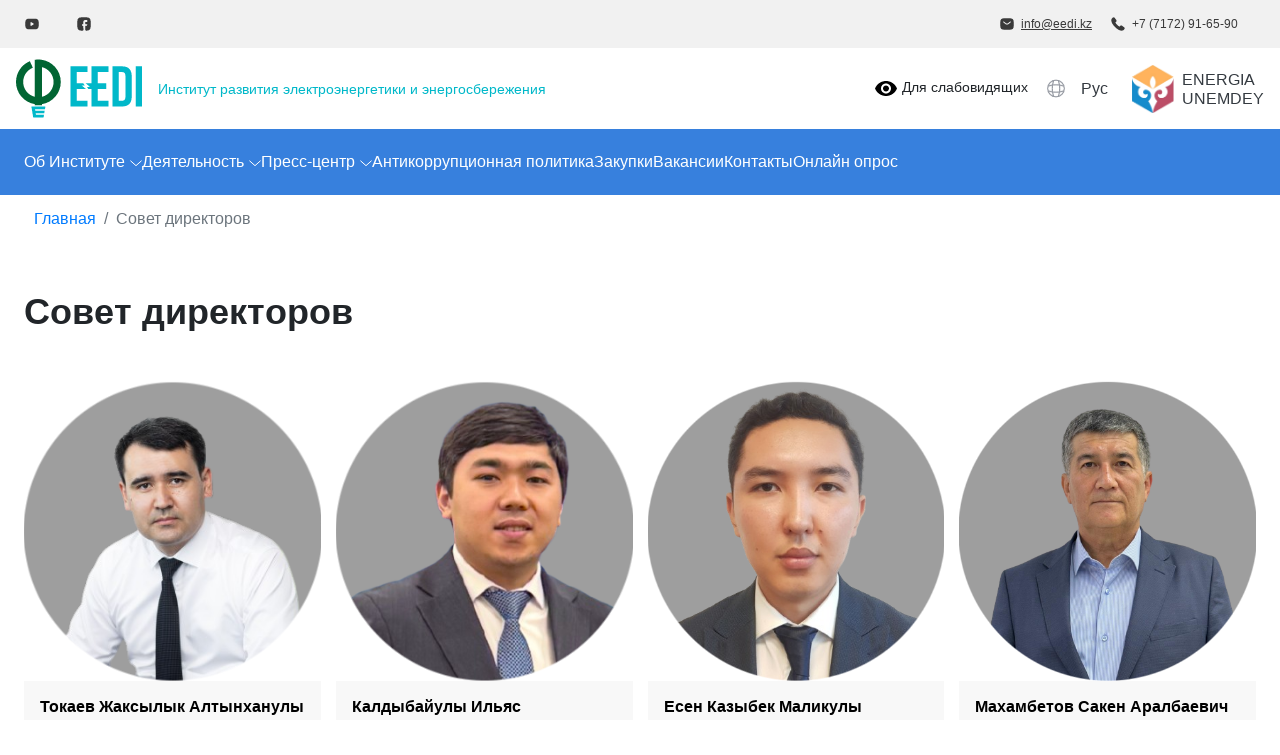

--- FILE ---
content_type: text/html; charset=UTF-8
request_url: http://eedi.kz/about/board-directors/
body_size: 11954
content:
<!DOCTYPE html>
<html lang="ru-RU" id="htmlWrapper" class="h-100">
<head>
    <meta charset="UTF-8">
    <meta name="viewport" content="width=device-width, user-scalable=no">
    <link rel="preconnect" href="https://fonts.googleapis.com">
    <link rel="preconnect" href="https://fonts.gstatic.com" crossorigin>
    <script src="https://kit.fontawesome.com/baa51cad6c.js" crossorigin="anonymous"></script>
        <title>Совет директоров</title>
        <meta name="csrf-param" content="_csrf-frontend">
<meta name="csrf-token" content="0Vkj38pca4QaSSJK_cC6clkwnqKLfXWdicjoS1Z36lfmEXmX82U7z04iSC2itu8CKFKqx9QSIKvHpZIhex6GIg==">

<link href="/assets/b167cb52/css/bootstrap.css" rel="stylesheet">
<link href="/css/app.css" rel="stylesheet">
<link href="https://cdnjs.cloudflare.com/ajax/libs/lightbox2/2.11.3/css/lightbox.min.css" rel="stylesheet">
<link href="//cdn.jsdelivr.net/npm/slick-carousel@1.8.1/slick/slick.css" rel="stylesheet"></head>
<body>
<style>
    .breadcrumb-block nav {
        background: #e9ecef;
    }
    .breadcrumb-block .breadcrumb {

        margin: 0 auto;
    }

    .faintly-seeing .breadcrumb {
        background: transparent;
        border: 1px solid black;
    }

    .faintly-seeing .breadcrumb-block nav {
        background: transparent;
    }
</style>

    

<div id="loader" class="dazn" style="background-color: #3a3a3a;">
    <div class="bootstrap-splash protected">
        <div id="loader-background"
             class="bootstrap-splash_rubix-wrapper bootstrap-splash_bg-dark d-flex flex-column justify-content-center align-items-center"
             style="background-color: #3a3a3a;background-image: none;">
            <div class="bootstrap-splash_rubix position-relative mb-5">
                <div class="bootstrap-splash_top"></div>
                <div class="bootstrap-splash_bottom"></div>
                <div class="bootstrap-splash_left"></div>
                <div class="bootstrap-splash_right"></div>
            </div>
            <div>
                <p class="bootstrap-splash_logo-hashtag">#unemde</p>
            </div>
        </div>
    </div>
</div>

<div class="top-line__wrapper">
    <div class="container">
        <div class="top-line">
            <nav class="top-line__nav d-flex">
                                                    <a href="https://www.youtube.com/@eedi271" class="center">
                        <img src="/img/header/youtube.svg" alt="">
                    </a>
                                                    <a href="https://www.instagram.com/eedi.kz/" class="center">
                        <i class="fa fa-instagram" aria-hidden="true" style="color: black;"></i>

                    </a>
                                                    <a href="https://www.facebook.com/Kazakhenergyexpertise" class="center">
                        <svg width="16" height="16" viewBox="0 0 16 16" fill="none" xmlns="http://www.w3.org/2000/svg">
                            <path d="M14.6663 10.7933C14.6663 13.22 13.2197 14.6667 10.793 14.6667H9.99967C9.63301 14.6667 9.33301 14.3667 9.33301 14V10.1534C9.33301 9.97335 9.47967 9.82002 9.65967 9.82002L10.833 9.80002C10.9263 9.79335 11.0063 9.72669 11.0263 9.63335L11.2597 8.36002C11.2797 8.24002 11.1863 8.12668 11.0597 8.12668L9.63967 8.14668C9.453 8.14668 9.30635 8.00002 9.29968 7.82002L9.27301 6.18668C9.27301 6.08001 9.35967 5.98668 9.473 5.98668L11.073 5.96001C11.1863 5.96001 11.273 5.87335 11.273 5.76002L11.2463 4.16C11.2463 4.04667 11.1597 3.96001 11.0463 3.96001L9.24634 3.98668C8.13967 4.00668 7.25968 4.91334 7.27968 6.02001L7.31301 7.85334C7.31968 8.04001 7.17302 8.18668 6.98635 8.19335L6.18634 8.20668C6.07301 8.20668 5.98635 8.29333 5.98635 8.40667L6.00635 9.67335C6.00635 9.78668 6.09301 9.87334 6.20634 9.87334L7.00635 9.86002C7.19301 9.86002 7.33967 10.0067 7.34633 10.1867L7.40633 13.9867C7.413 14.36 7.113 14.6667 6.73967 14.6667H5.20634C2.77967 14.6667 1.33301 13.22 1.33301 10.7867V5.20668C1.33301 2.78001 2.77967 1.33334 5.20634 1.33334H10.793C13.2197 1.33334 14.6663 2.78001 14.6663 5.20668V10.7933Z"
                                  fill="#3A3A3A"/>
                        </svg>
                    </a>
                                

            </nav>

            <nav class="top-line__nav d-flex">
                                    <a href="mailto:$settings->email" class="center text-decoration-none">
                        <img src="/img/header/sms.svg" alt="">
                        <span class="text-underline mobile-hidden">info@eedi.kz</span>
                    </a>
                                                    <a href="tel:+7 (7172) 91-65-90" class="center text-decoration-none">
                        <svg width="16" height="16" viewBox="0 0 16 16" fill="none" xmlns="http://www.w3.org/2000/svg">
                            <path d="M14.6463 12.22C14.6463 12.46 14.593 12.7067 14.4797 12.9467C14.3663 13.1867 14.2197 13.4133 14.0263 13.6267C13.6997 13.9867 13.3397 14.2467 12.933 14.4133C12.533 14.58 12.0997 14.6667 11.633 14.6667C10.953 14.6667 10.2263 14.5067 9.45968 14.18C8.69301 13.8533 7.92634 13.4133 7.16634 12.86C6.39968 12.3 5.67301 11.68 4.97968 10.9933C4.29301 10.3 3.67301 9.57334 3.11967 8.81334C2.57301 8.05334 2.13301 7.29334 1.81301 6.54001C1.49301 5.78001 1.33301 5.05334 1.33301 4.36001C1.33301 3.90668 1.41301 3.47334 1.57301 3.07334C1.73301 2.66668 1.98634 2.29334 2.33967 1.96001C2.76634 1.54001 3.23301 1.33334 3.72634 1.33334C3.91301 1.33334 4.09968 1.37334 4.26634 1.45334C4.43968 1.53334 4.59301 1.65334 4.71301 1.82668L6.25968 4.00668C6.37968 4.17334 6.46634 4.32668 6.52634 4.47334C6.58634 4.61334 6.61968 4.75334 6.61968 4.88001C6.61968 5.04001 6.57301 5.20001 6.47968 5.35334C6.39301 5.50668 6.26634 5.66668 6.10634 5.82668L5.59968 6.35334C5.52634 6.42668 5.49301 6.51334 5.49301 6.62001C5.49301 6.67334 5.49968 6.72001 5.51301 6.77334C5.53301 6.82668 5.55301 6.86668 5.56634 6.90668C5.68634 7.12668 5.89301 7.41334 6.18634 7.76001C6.48634 8.10668 6.80634 8.46001 7.15301 8.81334C7.51301 9.16668 7.85968 9.49334 8.21301 9.79334C8.55968 10.0867 8.84634 10.2867 9.07301 10.4067C9.10634 10.42 9.14634 10.44 9.19301 10.46C9.24634 10.48 9.29968 10.4867 9.35968 10.4867C9.47301 10.4867 9.55968 10.4467 9.63301 10.3733L10.1397 9.87334C10.3063 9.70668 10.4663 9.58001 10.6197 9.50001C10.773 9.40668 10.9263 9.36001 11.093 9.36001C11.2197 9.36001 11.353 9.38668 11.4997 9.44668C11.6463 9.50668 11.7997 9.59334 11.9663 9.70668L14.173 11.2733C14.3463 11.3933 14.4663 11.5333 14.5397 11.7C14.6063 11.8667 14.6463 12.0333 14.6463 12.22Z"
                                  fill="#3A3A3A"/>
                        </svg>

                        <span class="mobile-hidden">+7 (7172) 91-65-90</span>
                    </a>
                            </nav>
        </div>
    </div>
</div>
<header>

    <div>
        <div class="container header__wrapper h-100">
            <div class="d-flex justify-content-between align-items-center">
                <a href="/" class="logo text-decoration-none" title="Главная">
                    <img src="/img/header/logo.svg" alt="">
                </a>
                    <a href="/" style="color: #000000;" class="ml-3 d-none d-sm-inline-block text-decoration-none" title="Главная"><h1 style="font-size: 14px; color: #00b8c9" class="m-0">Институт развития электроэнергетики и энергосбережения</h1></a>
            </div>

            <div class="d-flex align-items-center position-relative">
                <div class="input-block d-none">
                    <input type="text" placeholder="Поиск" class="header__input">
                    <img class="header-input__img" src="/img/header/search-normal.svg" alt="">
                </div>
                <p id="faintlySeeing" class="visually-impaired">
                    <img src="/img/header/eye.svg" alt="">
                    <span class="visually-impaired__span">Для слабовидящих</span>
                </p>

                <div class="header-contact">

                    <div class="align-items-center text-dark header-panel-2 mr-2"><img src="/img/header/global.svg"
                                                                                       alt="">
                                                    <p class="text-dark pointer hv-circle
                    lng lang-btn sel-lang                    "
                               data-lang="en">Eng</p>
                                                    <p class="text-dark pointer hv-circle
                    lng lang-btn sel-lang                    "
                               data-lang="kz">Қаз</p>
                                                    <p class="text-dark pointer hv-circle
                    lang-btn-active                    "
                               data-lang="ru">Рус</p>
                                            </div>
                </div>

                <div class="energia-unemdey-logo-container" >
                    <a href="https://eeq.kz/kz" target="_blank" class="energia-unemdey-logo d-flex justify-content-center align-items-center">
                        <img src="/img/logo-energy.png" alt="" style="height: 3rem;">
                        <p class="text-dark ml-2 text-uppercase">
                            energia <br> unemdey
                        </p>

                    </a>
                </div>
            </div>

        </div>
    </div>
    <div class="header bg-blue py-2 py-lg-0 py-2">
        <div class="container d-flex justify-content-between align-items-md-center">
            <nav class="navbar navbar-expand-lg navbar-dark p-0 ">
                <button class="navbar-toggler border-0 p-0" type="button" data-toggle="collapse"
                        data-target="#navbarSupportedContent" aria-controls="navbarSupportedContent"
                        aria-expanded="false" aria-label="Toggle navigation">
                    <span class="navbar-toggler-icon"></span>
                </button>

                <div class="collapse navbar-collapse py-3 py-md-0" id="navbarSupportedContent">
                    <ul class="navbar-nav mr-md-auto gap-1  py-md-0">
                        
                                                            <li class="nav-item dropdown">
                                    <div class="header-select flex-md-row flex-column">
                                        <a class="nav-link p-0 dropdown-toggle text-white d-flex custom-dropdown-toggle align-items-md-center"
                                           id="navbarDropdown" role="button" data-toggle="dropdown" aria-haspopup="true"
                                           aria-expanded="false">Об Институте</a>
                                        <!--                                <img src="/img/header-arrow.svg" alt="">-->
                                        <div class="dropdown-menu py-md-1 py-3" aria-labelledby="navbarDropdown">
                                                                                            <a class="dropdown-item py-2 py-md-1"                                                    href="/about/mission"
                                                   style="word-wrap: break-word;">Миссия и видение</a>
                                                                                            <a class="dropdown-item py-2 py-md-1"                                                    href="/about/acts"
                                                   style="word-wrap: break-word;">Корпоративное управление</a>
                                                                                            <a class="dropdown-item py-2 py-md-1"                                                    href="/about/board-directors"
                                                   style="word-wrap: break-word;">Совет директоров</a>
                                                                                            <a class="dropdown-item py-2 py-md-1"                                                    href="/about/structure"
                                                   style="word-wrap: break-word;">Правление Общества</a>
                                                                                            <a class="dropdown-item py-2 py-md-1"                                                    href="/organization-structure"
                                                   style="word-wrap: break-word;">Организационная структура</a>
                                                                                            <a class="dropdown-item py-2 py-md-1"                                                    href="/about/teams"
                                                   style="word-wrap: break-word;">Наша команда</a>
                                                                                            <a class="dropdown-item py-2 py-md-1"                                                    href="/press-center/reports"
                                                   style="word-wrap: break-word;">Годовые отчеты</a>
                                                                                    </div>
                                        <!--                                <div class="header-select__toggle" id="btnShowUniversity"></div>-->
                                    </div>
                                </li>
                                                    
                                                            <li class="nav-item dropdown">
                                    <div class="header-select flex-md-row flex-column">
                                        <a class="nav-link p-0 dropdown-toggle text-white d-flex custom-dropdown-toggle align-items-md-center"
                                           id="navbarDropdown" role="button" data-toggle="dropdown" aria-haspopup="true"
                                           aria-expanded="false">Деятельность</a>
                                        <!--                                <img src="/img/header-arrow.svg" alt="">-->
                                        <div class="dropdown-menu py-md-1 py-3" aria-labelledby="navbarDropdown">
                                                                                            <a class="dropdown-item py-2 py-md-1"                                                    href="/site/gos-center"
                                                   style="word-wrap: break-word;">Департамент государственного энергетического реестра</a>
                                                                                            <a class="dropdown-item py-2 py-md-1"                                                    href="/site/project-center"
                                                   style="word-wrap: break-word;">Департамент управления проектами</a>
                                                                                            <a class="dropdown-item py-2 py-md-1"                                                    href="/site/analytic-center"
                                                   style="word-wrap: break-word;">Департамент обработки и анализа</a>
                                                                                            <a class="dropdown-item py-2 py-md-1"                                                    href="/site/international-center"
                                                   style="word-wrap: break-word;">Департамент сотрудничества и коммуникации</a>
                                                                                            <a class="dropdown-item py-2 py-md-1"                                                    href="/site/politic-center"
                                                   style="word-wrap: break-word;">Департамент развития политики энергосбережения</a>
                                                                                            <a class="dropdown-item py-2 py-md-1"                                                    href="/site/strategic-center"
                                                   style="word-wrap: break-word;">Департамент стратегического планирования</a>
                                                                                    </div>
                                        <!--                                <div class="header-select__toggle" id="btnShowUniversity"></div>-->
                                    </div>
                                </li>
                                                    
                                                            <li class="nav-item dropdown">
                                    <div class="header-select flex-md-row flex-column">
                                        <a class="nav-link p-0 dropdown-toggle text-white d-flex custom-dropdown-toggle align-items-md-center"
                                           id="navbarDropdown" role="button" data-toggle="dropdown" aria-haspopup="true"
                                           aria-expanded="false">Пресс-центр</a>
                                        <!--                                <img src="/img/header-arrow.svg" alt="">-->
                                        <div class="dropdown-menu py-md-1 py-3" aria-labelledby="navbarDropdown">
                                                                                            <a class="dropdown-item py-2 py-md-1"                                                    href="/news/index"
                                                   style="word-wrap: break-word;">Новости</a>
                                                                                            <a class="dropdown-item py-2 py-md-1"                                                    href="/press-center/digest"
                                                   style="word-wrap: break-word;">Дайджест</a>
                                                                                    </div>
                                        <!--                                <div class="header-select__toggle" id="btnShowUniversity"></div>-->
                                    </div>
                                </li>
                                                    
                                                            <li class="nav-item active ">
                                    <a href="/site/anti-corruption"                                        class="nav-link p-0 d-flex custom-dropdown-toggle align-items-md-center">Антикоррупционная политика</a>
                                </li>
                                                    
                                                            <li class="nav-item active ">
                                    <a href="/site/purchase"                                        class="nav-link p-0 d-flex custom-dropdown-toggle align-items-md-center">Закупки</a>
                                </li>
                                                    
                                                            <li class="nav-item active ">
                                    <a href="/press-center/vacancy"                                        class="nav-link p-0 d-flex custom-dropdown-toggle align-items-md-center">Вакансии</a>
                                </li>
                                                    
                                                            <li class="nav-item active ">
                                    <a href="/site/contacts"                                        class="nav-link p-0 d-flex custom-dropdown-toggle align-items-md-center">Контакты</a>
                                </li>
                                                    
                                                            <li class="nav-item active ">
                                    <a href="https://docs.google.com/forms/d/e/1FAIpQLSc1fcYCUrFm9gkBSCDfWMypWkLJ2_lTp8WNHk-AwR48S4b8Ow/viewform?vc=0&c=0&w=1&flr=0" target="_blank"                                       class="nav-link p-0 d-flex custom-dropdown-toggle align-items-md-center">Онлайн опрос </a>
                                </li>
                                                                        </ul>
                </div>

            </nav>
<!--            <div>-->
<!--                <a href="https://eeq.kz/kz" target="_blank" class="energia-unemdey-logo d-flex justify-content-center align-items-center">-->
<!--                    <svg viewBox="0 0 635 731" fill="#ffffff"-->
<!--                         xmlns="http://www.w3.org/2000/svg">-->
<!--                        <path d="M264.501 334.926C176.425 284.071 88.6567 233.418 0.311035 182.433C2.02196 181.288 3.13934 180.443 4.34299 179.748C107.264 120.316 210.203 60.9167 313.065 1.38294C316.482 -0.594678 318.806 -0.362882 322.054 1.51551C424.788 60.9384 527.58 120.263 630.357 179.611C631.611 180.335 632.797 181.178 634.416 182.225C632.84 183.244 631.652 184.089 630.395 184.814C527.477 244.252 424.544 303.664 321.675 363.186C318.522 365.01 316.317 365.022 313.195 363.174C297.153 353.679 280.953 344.45 264.501 334.926ZM354.488 303.472C370.829 249.401 349.378 197.075 317.465 169.498C257.737 222.526 263.618 316.308 317.757 361.647C332.764 349.429 347.485 326.225 354.488 303.472Z"-->
<!--                              fill="#FEFFFF"/>-->
<!--                        <path d="M0.00464231 195.576C0.102741 195.441 0.200841 195.307 0.298939 195.172C0.421559 195.457 0.619434 195.733 0.656162 196.029C8.38985 258.286 41.2838 301.352 99.4743 324.736C109.057 328.587 119.395 330.561 128.534 333.161C124.536 337.464 119.747 342.069 115.589 347.186C92.581 375.494 86.4757 407.222 99.6036 441.249C112.737 475.29 138.606 495.054 174.678 500.046C185.142 501.494 196.544 500.791 206.799 498.217C232.438 491.782 245.858 462.672 235.295 438.328C234.209 439.137 233.165 439.855 232.186 440.654C219.255 451.214 201.625 452.048 188.067 442.728C174.727 433.559 169.033 416.743 174.026 401.258C178.978 385.899 193.338 375.896 209.919 376.255C247.654 377.073 282.953 406.661 289.792 444.764C296.979 484.805 282.682 517.605 253.046 544.405C251.33 545.957 249.475 547.354 247.451 549.016C284.704 603.973 307.908 664.129 317.444 729.682C326.99 664.289 350.07 604.192 387.441 549.055C385.608 547.53 383.851 546.113 382.142 544.639C357.029 522.994 343.552 495.578 343.161 462.455C342.643 418.503 376.304 381.396 420.476 376.965C419.961 378.329 419.106 380.065 418.204 380.09C413.133 380.232 408.818 382.963 404.271 384.009C395.56 386.012 388.128 390.095 381.19 394.922C365.765 405.651 355.519 420.221 349.853 438.417C347.433 446.188 346.556 454 346.27 461.76C345.99 469.366 347.77 477.121 349.241 484.695C350.424 490.787 352.462 496.715 354.205 502.692C354.524 503.784 355.13 504.847 355.809 505.772C360.765 512.522 363.161 520.856 370.053 526.525C374.863 530.483 377.823 536.693 382.641 540.64C389.778 546.487 390.397 549.506 385.652 557.246C376.926 571.478 368.019 585.696 360.676 600.651C353.455 615.357 347.933 630.911 341.937 646.2C333.769 667.029 327.982 688.552 324.152 710.586C323.44 714.684 323.397 718.898 322.942 724.283C326.643 722.606 329.251 721.66 331.627 720.309C348.494 710.721 365.312 701.047 382.148 691.405C393.93 684.658 405.75 677.98 417.49 671.161C430.615 663.538 443.639 655.742 456.76 648.111C470.948 639.859 485.195 631.705 499.421 623.518C516.197 613.864 532.986 604.234 549.754 594.567C562.832 587.027 575.922 579.509 588.94 571.867C602.667 563.809 616.175 555.362 630.1 547.666C633.468 545.804 633.988 543.952 633.985 540.772C633.936 479.778 633.949 418.783 633.949 357.788C633.949 315.625 633.953 273.462 633.934 231.299C633.934 229.545 633.724 227.791 633.558 225.204C628.664 235.738 625.127 245.655 619.725 254.423C612.1 266.799 604.251 279.417 594.351 289.905C584.815 300.007 572.911 308.056 561.354 316C554.075 321.003 545.685 324.54 537.485 328.003C531.577 330.498 525.115 331.651 518.984 333.659C514.332 335.183 514.07 336.767 517.189 340.258C526.828 351.046 535.578 362.389 539.574 376.664C540.5 379.968 540.882 383.79 542.857 386.328C544.752 388.765 545.168 390.362 543.839 392.889C543.434 393.659 543.263 394.958 543.638 395.67C548.832 405.525 543.467 415.726 544.709 425.69C544.726 425.83 544.571 425.986 544.513 426.141C542.622 431.229 541.097 436.493 538.759 441.367C535.048 449.106 531.675 457.257 526.535 463.994C520.754 471.571 513.581 478.258 506.262 484.443C497.881 491.525 488.332 497.013 477.439 499.541C471.566 500.904 465.485 501.509 459.737 503.244C449.508 506.333 439.56 503.707 429.574 502.43C421.917 501.451 415.83 496.932 410.109 492.005C399.545 482.908 393.416 471.484 393.085 457.497C392.954 451.973 394.052 446.353 395.131 440.884C396.307 434.925 400.316 434.076 404.872 438.211C415.911 448.23 432.708 447.513 443.871 440.916C456.243 433.604 460.433 421.911 458.856 408.099C457.951 400.173 454.823 392.928 448.044 388.254C443.508 385.126 438.224 383.103 433.417 380.339C432.011 379.531 431.091 377.877 429.948 376.611C445.274 377.29 459.328 390.202 462.014 406.069C464.962 423.487 455.968 440.091 439.836 446.447C426.854 451.562 414.702 449.558 403.529 441.312C402.343 440.436 401.252 439.432 399.674 438.118C394.913 448.962 394.589 459.647 398.495 470.252C405.192 488.431 418.668 498.553 437.757 500.381C488.706 505.26 531.379 473.49 540.268 423.107C546.181 389.596 535.125 361.117 510.334 337.933C508.667 336.374 506.876 334.946 505.102 333.422C580.244 316.938 623.239 270.938 634.613 195.167C634.701 196.432 634.822 197.696 634.868 198.962C634.917 200.294 634.902 201.628 634.902 202.961C634.906 316.607 634.891 430.252 634.999 543.898C635.002 547.533 633.916 549.473 630.753 551.296C528.517 610.209 426.323 669.194 324.219 728.336C319.297 731.186 315.688 731.238 310.722 728.36C207.339 668.442 103.848 608.709 0.176365 548.231C-0.0159423 430.207 -0.00565669 312.892 0.00464231 195.576Z"-->
<!--                              fill="#FEFEFF"/>-->
<!--                        <path d="M429.509 376.502C431.091 377.877 432.011 379.531 433.417 380.339C438.225 383.103 443.508 385.126 448.044 388.254C454.823 392.928 457.951 400.173 458.856 408.099C460.433 421.911 456.244 433.604 443.871 440.916C432.709 447.513 415.911 448.23 404.872 438.211C400.317 434.076 396.307 434.925 395.131 440.884C394.052 446.353 392.954 451.973 393.085 457.497C393.417 471.484 399.545 482.908 410.109 492.005C415.83 496.932 421.917 501.451 429.575 502.43C439.56 503.707 449.508 506.333 459.737 503.244C465.485 501.509 471.566 500.904 477.439 499.541C488.332 497.013 497.881 491.525 506.262 484.443C513.581 478.258 520.754 471.571 526.535 463.994C531.676 457.257 535.048 449.106 538.759 441.367C541.097 436.493 542.622 431.229 544.513 426.141C544.571 425.986 544.726 425.83 544.709 425.69C543.467 415.726 548.832 405.525 543.638 395.67C543.263 394.958 543.434 393.659 543.839 392.889C545.168 390.362 544.753 388.765 542.857 386.328C540.882 383.79 540.5 379.968 539.575 376.664C535.578 362.389 526.828 351.046 517.189 340.258C514.07 336.767 514.333 335.183 518.985 333.659C525.115 331.651 531.577 330.498 537.485 328.003C545.685 324.54 554.075 321.003 561.354 316C572.911 308.056 584.815 300.007 594.351 289.905C604.251 279.417 612.101 266.799 619.726 254.423C625.127 245.655 628.664 235.738 633.559 225.204C633.724 227.791 633.934 229.545 633.935 231.299C633.953 273.462 633.949 315.625 633.949 357.788C633.949 418.783 633.936 479.778 633.985 540.772C633.988 543.952 633.469 545.804 630.1 547.666C616.175 555.362 602.668 563.809 588.94 571.867C575.922 579.509 562.832 587.027 549.754 594.567C532.986 604.234 516.197 613.864 499.421 623.518C485.195 631.705 470.949 639.859 456.76 648.111C443.639 655.742 430.615 663.538 417.49 671.161C405.751 677.98 393.93 684.658 382.148 691.405C365.312 701.047 348.494 710.721 331.628 720.309C329.251 721.66 326.644 722.606 322.942 724.283C323.398 718.898 323.44 714.684 324.152 710.586C327.982 688.552 333.769 667.029 341.937 646.2C347.933 630.911 353.456 615.357 360.676 600.651C368.019 585.696 376.926 571.478 385.652 557.246C390.398 549.506 389.778 546.487 382.641 540.64C377.824 536.693 374.864 530.483 370.053 526.525C363.162 520.856 360.765 512.522 355.809 505.772C355.13 504.847 354.524 503.784 354.206 502.692C352.462 496.715 350.424 490.787 349.241 484.695C347.77 477.121 345.99 469.366 346.27 461.76C346.556 454 347.433 446.188 349.853 438.417C355.519 420.221 365.766 405.651 381.19 394.922C388.128 390.095 395.561 386.012 404.271 384.009C408.818 382.963 413.133 380.232 418.204 380.09C419.107 380.065 419.961 378.329 420.893 377.021C423.655 376.57 426.362 376.482 429.509 376.502Z"-->
<!--                              fill="white"/>-->
<!--                    </svg>-->
<!--                    <p class="text-white ml-2 text-uppercase">-->
<!--                        energia <br> unemdey-->
<!--                    </p>-->
<!---->
<!--                </a>-->
<!--            </div>-->

        </div>
    </div>
    <!--    <div class="bg-blue">-->
    <!--        <div class="container header-navigation">-->
    <!--            <div class="navigation-burger" id="burgerBtnOpen">-->
    <!--                <img src="/img/icon/menu.svg" alt="">-->
    <!--                <div class="bi-burger-menu h-100  "/></div>-->
    <!--            </div>-->
    <!--            <nav class="header-navigation__nav" id="burgerMenu">-->
    <!--                <div class="close-menu" id="burgerBtnClose"></div>-->
    <!--                -->    <!--                -->    <!--                <li>-->
    <!--                    <div class="header-select">-->
    <!--                        <p>--><!--</p>-->
    <!--                        <img src="/img/header-arrow.svg" alt="">-->
    <!--                        <div class="header-select__content">-->
    <!--                            -->    <!--                            <p class="px-3 py-1"><a href="--><!--"-->
    <!--                                                    style="word-wrap: break-word;">-->
    <!--</a></p>-->
    <!--                            -->    <!--                        </div>-->
    <!--                        <div class="header-select__toggle" id="btnShowUniversity"></div>-->
    <!--                    </div>-->
    <!--                </li>-->
    <!--                -->    <!--                <li >-->
    <!--                    <a href="--><!--" class="fs-1">-->
    <!--</a>-->
    <!--                </li>-->
    <!--                -->    <!--                -->    <!---->
    <!---->
    <!--            </nav>-->
    <!--            <div class="header-sub-navigation__nav" data-value="screen-six">-->
    <!--                <div class="close-menu" id="subMenu"><</div>-->
    <!--                <p class="university header-sub-navigation__title">Об Инстетуте</p>-->
    <!--                <p class="pres-century header-sub-navigation__title">Пресс-центр</p>-->
    <!--                <ul class="university">-->
    <!--                    <li>-->
    <!--                        <a href="">Деятельность</a>-->
    <!--                    </li>-->
    <!--                    <li>-->
    <!--                        <a href="">Закупки</a>-->
    <!--                    </li>-->
    <!--                </ul>-->
    <!--                <ul class="pres-century">-->
    <!--                    <li>-->
    <!--                        <a href="">qwerty</a>-->
    <!--                    </li>-->
    <!--                    <li>-->
    <!--                        <a href="">qwertyu</a>-->
    <!--                    </li>-->
    <!--                </ul>-->
    <!--            </div>-->
    <!--        </div>-->
    </div>
</header>


            <div class="container">
        <div class="row">
            <div class="main-container breadcrumb-block">
                <nav aria-label="breadcrumb"><ol id="w1" class="breadcrumb"><li class="breadcrumb-item"><a href="/">Главная</a></li>
<li class="breadcrumb-item active" aria-current="page">Совет директоров</li>
</ol></nav>            </div>
        </div>
    </div>
    <main class="main-top-padding">
    <section class="mb-5">
        <div class="container">
            <p class="title mt-5 mb-0">Совет директоров</p>
        </div>
    </section>
    <section class="structure">
        <div class="container">
            <div class="structure-block">
                                            <div class="card mb-4">
                            <div class="card-img-top" style="background: url('/docs/personal/110456434164d5bf11c240e8.87039502.png')" alt="Card image cap"></div>
                            <div class="card-body">
                                <h5 class="card-title"><a href="/about/person?id=73" class="text-decoration-none" style="color: black;">Токаев Жаксылык Алтынханулы</a></h5>
                                <p class="card-text structure-cart-text">Председатель Совета директоров, независимый директор</p>
                                <p class="card-text"></p>
                                                                <p><a href="/about/person?id=73" class="icon-right fill-blue">Подробнее</a></p>
                                                            </div>
                        </div>
                                            <div class="card mb-4">
                            <div class="card-img-top" style="background: url('/docs/personal/796213988694a66505f60d5.96632639.png')" alt="Card image cap"></div>
                            <div class="card-body">
                                <h5 class="card-title"><a href="/about/person?id=99" class="text-decoration-none" style="color: black;">Калдыбайулы Ильяс</a></h5>
                                <p class="card-text structure-cart-text">Член Совета директоров, И.о. Руководителя Управления энергосбережения и повышения энергоэффективности Комитета промышленности Министерства промышленности и строительства РК</p>
                                <p class="card-text"></p>
                                                                <p><a href="/about/person?id=99" class="icon-right fill-blue">Подробнее</a></p>
                                                            </div>
                        </div>
                                            <div class="card mb-4">
                            <div class="card-img-top" style="background: url('/docs/personal/14489496316836faab21ff20.57052719.png')" alt="Card image cap"></div>
                            <div class="card-body">
                                <h5 class="card-title"><a href="/about/person?id=100" class="text-decoration-none" style="color: black;">Есен Казыбек Маликулы </a></h5>
                                <p class="card-text structure-cart-text">Член Совета директоров, Главный эксперт Управления по работе с негосударственными юридическими лицами с государственным участием Комитета государственного имущества и приватизации Министерства финансов РК</p>
                                <p class="card-text"></p>
                                                                <p><a href="/about/person?id=100" class="icon-right fill-blue">Подробнее</a></p>
                                                            </div>
                        </div>
                                            <div class="card mb-4">
                            <div class="card-img-top" style="background: url('/docs/personal/77697693464f70cd82bd4f9.69619587.png')" alt="Card image cap"></div>
                            <div class="card-body">
                                <h5 class="card-title"><a href="/about/person?id=74" class="text-decoration-none" style="color: black;">Махамбетов Сакен Аралбаевич</a></h5>
                                <p class="card-text structure-cart-text">Член Совета директоров, независимый директор, Председатель ОИПЮЛ «Ассоциация субъектов управления сервиса и энергосервиса в жилищной сфере «Шанырак»</p>
                                <p class="card-text"></p>
                                                                <p><a href="/about/person?id=74" class="icon-right fill-blue">Подробнее</a></p>
                                                            </div>
                        </div>
                                            <div class="card mb-4">
                            <div class="card-img-top" style="background: url('/docs/personal/8544730206837e5c3bb2512.36707332.png')" alt="Card image cap"></div>
                            <div class="card-body">
                                <h5 class="card-title"><a href="/about/person?id=102" class="text-decoration-none" style="color: black;">Абаканов Елдос Нурболович</a></h5>
                                <p class="card-text structure-cart-text">Член Совета директоров, Председатель Правления АО «Институт развития электроэнергетики и энергосбережения»</p>
                                <p class="card-text"></p>
                                                                <p><a href="/about/person?id=102" class="icon-right fill-blue">Подробнее</a></p>
                                                            </div>
                        </div>
                                </div>
        </div>
    </section>
</main>

        <div class="main">
        <section class="main-cart-banner">
            <div class="container">
                <div class="row">
                    <div class="col">
                        <p class="title">Официальные интернет ресурсы</p>
                    </div>
                </div>

                <div class="d-flex cart-banner-slider">
                                            <a href="https://www.akorda.kz/ru" target="_blank" class="text-dark text-decoration-none" rel="nofollow">
                            <div class="px-2">
                                <div class="card">
                                    <div class="card-img-top" style="height: 160px;background-image: url('/docs/partners/9335224266444ad376e5d9.33074780.jpg');background-repeat: no-repeat;background-size: cover;background-position: center;">

                                    </div>
<!--                                    <img class="card-img-top" src="--><!--" alt="--><!--">-->
                                    <div class="card-body">
                                        <p class="card-text">Резиденция президента «Акорда»</p>
                                    </div>
                                </div>
                            </div>
                        </a>
                                            <a href="https://primeminister.kz/ru" target="_blank" class="text-dark text-decoration-none" rel="nofollow">
                            <div class="px-2">
                                <div class="card">
                                    <div class="card-img-top" style="height: 160px;background-image: url('/docs/partners/145272448766444adedd9850.92821413.jpg');background-repeat: no-repeat;background-size: cover;background-position: center;">

                                    </div>
<!--                                    <img class="card-img-top" src="--><!--" alt="--><!--">-->
                                    <div class="card-body">
                                        <p class="card-text">Правительство Республики Казахстан</p>
                                    </div>
                                </div>
                            </div>
                        </a>
                                            <a href="https://www.gov.kz/memleket/entities/mps?lang=kk" target="_blank" class="text-dark text-decoration-none" rel="nofollow">
                            <div class="px-2">
                                <div class="card">
                                    <div class="card-img-top" style="height: 160px;background-image: url('/docs/partners/120330696966444b0ee92190.54197162.jpg');background-repeat: no-repeat;background-size: cover;background-position: center;">

                                    </div>
<!--                                    <img class="card-img-top" src="--><!--" alt="--><!--">-->
                                    <div class="card-body">
                                        <p class="card-text">Министерство промышленности и строительства РК</p>
                                    </div>
                                </div>
                            </div>
                        </a>
                                            <a href="https://www.gov.kz/memleket/entities/comprom?lang=ru" target="_blank" class="text-dark text-decoration-none" rel="nofollow">
                            <div class="px-2">
                                <div class="card">
                                    <div class="card-img-top" style="height: 160px;background-image: url('/docs/partners/22172398466444b16b03ec6.23031300.jpg');background-repeat: no-repeat;background-size: cover;background-position: center;">

                                    </div>
<!--                                    <img class="card-img-top" src="--><!--" alt="--><!--">-->
                                    <div class="card-body">
                                        <p class="card-text">Комитет промышленности Министерства промышленности и строительства Республики Казахстан</p>
                                    </div>
                                </div>
                            </div>
                        </a>
                                    </div>
            </div>
        </section>
    </div>

<footer>
    <div class="container">
        <div class="row footer-wrapper">
            <div class="col-12 col-md-3 mb-5">
                <a href="/" class="logo text-decoration-none" title="Главная">
                    <img src="/img/logo-footer.svg" alt="" class="mb-3">
                </a>
                <nav class="top-line__nav d-flex mb-4">
                                                                <a href="https://www.youtube.com/@eedi271" class="center" style="color: #E0E0E0;">
                            <i class="fa fa-youtube-play" aria-hidden="true"></i>
                        </a>
                                                                <a href="https://www.instagram.com/eedi.kz/" class="center" style="color: #E0E0E0;">
                            <i class="fa fa-instagram" aria-hidden="true"></i>
                        </a>
                                                                <a href="https://www.facebook.com/Kazakhenergyexpertise" class="center" style="color: #E0E0E0;">
                            <i class="fa fa-facebook-official" aria-hidden="true"></i>
                        </a>
                                        

                </nav>

                <nav class="footer-nav">
                                            <li class="footer-nav__list mb-3">
                            <a href="tel:+7 (7172) 91-65-90">
                                <img src="/img/icon/footer-phone.svg" alt="">
                               +7 (7172) 91-65-90                            </a>
                        </li>
                    
                    <li class="footer-nav__list mb-3">
                        <a href="mailto:info@eedi.kz">
                            <img src="/img/icon/footer-message.svg" alt="">
                            info@eedi.kz                        </a>
                    </li>
                    <li class="footer-nav__list mb-3">
                        <a href="https://2gis.kz/astana/firm/70000001018097674?m=71.449045%2C51.142086%2F16" target="_blank">
                            <img src="/img/icon/footer-piont.svg" alt="">
                           Адрес: 010000, г. Астана, ул.Шарля де Голля, 3а, 6-7 этаж                        </a>
                    </li>
                </nav>

            </div>
            <div class="col-12 col-md-9">
                <div class="row">
                                            <nav class="col-12 col-md-4 mb-3">
                            <li class="mb-3">
                                <span style="color: #E0E0E0;">Об Институте</span>
                            </li>
                                                            <li class="mb-1"><a href="/about/mission" class="sub-menu">Миссия и видение</a></li>
                                                            <li class="mb-1"><a href="/about/acts" class="sub-menu">Корпоративное управление</a></li>
                                                            <li class="mb-1"><a href="/about/board-directors" class="sub-menu">Совет директоров</a></li>
                                                            <li class="mb-1"><a href="/about/structure" class="sub-menu">Правление Общества</a></li>
                                                            <li class="mb-1"><a href="/organization-structure" class="sub-menu">Организационная структура</a></li>
                                                            <li class="mb-1"><a href="/about/teams" class="sub-menu">Наша команда</a></li>
                                                            <li class="mb-1"><a href="/press-center/reports" class="sub-menu">Годовые отчеты</a></li>
                                                    </nav>
                                            <nav class="col-12 col-md-4 mb-3">
                            <li class="mb-3">
                                <span style="color: #E0E0E0;">Деятельность</span>
                            </li>
                                                            <li class="mb-1"><a href="/site/gos-center" class="sub-menu">Департамент государственного энергетического реестра</a></li>
                                                            <li class="mb-1"><a href="/site/project-center" class="sub-menu">Департамент управления проектами</a></li>
                                                            <li class="mb-1"><a href="/site/analytic-center" class="sub-menu">Департамент обработки и анализа</a></li>
                                                            <li class="mb-1"><a href="/site/international-center" class="sub-menu">Департамент сотрудничества и коммуникации</a></li>
                                                            <li class="mb-1"><a href="/site/politic-center" class="sub-menu">Департамент развития политики энергосбережения</a></li>
                                                            <li class="mb-1"><a href="/site/strategic-center" class="sub-menu">Департамент стратегического планирования</a></li>
                                                    </nav>
                                            <nav class="col-12 col-md-4 mb-3">
                            <li class="mb-3">
                                <span style="color: #E0E0E0;">Пресс-центр</span>
                            </li>
                                                            <li class="mb-1"><a href="/news/index" class="sub-menu">Новости</a></li>
                                                            <li class="mb-1"><a href="/press-center/digest" class="sub-menu">Дайджест</a></li>
                                                    </nav>
                    
                                                    <nav class="col-12 col-md-4 mt-1">
                                    <li class="mb-1"><a href="/site/anti-corruption">Антикоррупционная политика</a></li>
                            </nav>
                                                    <nav class="col-12 col-md-4 mt-1">
                                    <li class="mb-1"><a href="/site/purchase">Закупки</a></li>
                            </nav>
                                                    <nav class="col-12 col-md-4 mt-1">
                                    <li class="mb-1"><a href="/press-center/vacancy">Вакансии</a></li>
                            </nav>
                                                    <nav class="col-12 col-md-4 mt-1">
                                    <li class="mb-1"><a href="/site/contacts">Контакты</a></li>
                            </nav>
                                                    <nav class="col-12 col-md-4 mt-1">
                                    <li class="mb-1"><a href="https://docs.google.com/forms/d/e/1FAIpQLSc1fcYCUrFm9gkBSCDfWMypWkLJ2_lTp8WNHk-AwR48S4b8Ow/viewform?vc=0&c=0&w=1&flr=0">Онлайн опрос </a></li>
                            </nav>
                        

                </div>

            </div>
            <div class="col-12">
                <hr class="my-4" style="border: 1px solid #616161;">
            </div>


            <div class="col-10">
                <p style="color: #b8b3b3;">© 2026, Институт развития электроэнергетики и энергосбережения</p>
            </div>
            <div class="col-2 text-right">
                <p style="color: #b8b3b3;">Все права защищены</p>
            </div>
        </div>
    </div>
</footer>
<!-- Google tag (gtag.js) -->
<script async src="https://www.googletagmanager.com/gtag/js?id=G-CM6F2WL81Y"></script>
<script>
    window.dataLayer = window.dataLayer || [];
    function gtag(){dataLayer.push(arguments);}
    gtag('js', new Date());

    gtag('config', 'G-CM6F2WL81Y');
</script>
<script src="https://code.jquery.com/jquery-3.4.1.min.js"></script>
<script src="https://stackpath.bootstrapcdn.com/bootstrap/4.3.1/js/bootstrap.min.js"></script>
<script src="/assets/7e269503/yii.js"></script>
<script src="//cdn.jsdelivr.net/npm/slick-carousel@1.8.1/slick/slick.min.js"></script>
<script src="https://cdnjs.cloudflare.com/ajax/libs/lightbox2/2.11.3/js/lightbox.min.js"></script>
<script src="/js/header_2.js"></script>
<script src="/assets/b167cb52/js/bootstrap.bundle.js"></script>
<script>jQuery(function ($) {
    $('.slick').slick();
    $('.sel-lang').click(function (e){
        e.preventDefault();
        let lang = $(this).data('lang');
        let url = '/about/board-directors/?ln='+lang;
        window.location.href = url;
    });

    $('.lang-btn-active').click(function (e){
        e.preventDefault();
        $('header').addClass('show-lang');
        $('.input-block').hide();
    })
    $('.show-sel-country').click(function (e){
         $('.sel-country').show();
    });

    $(document).ready(()=> {
        $("#loader-background").removeClass("bootstrap-splash_bg-dark").addClass("bootstrap-splash_bg-light")
        setTimeout(()=> {
            $("#loader").addClass("splash-container-hidden")
        },1100)
    })
    
    $(".dropdown").hover(function () {
        let dropdownMenu =  $(this).children().children()
        $(dropdownMenu[1]).addClass("show")
    }, function () {
        let dropdownMenu =  $(this).children().children()
        $(dropdownMenu[1]).removeClass("show") 
    })
    
    



    $(document).ready(function () {
             $(".cart-banner-slider").slick({
            slidesToShow: 3,
            slidesToScroll: 1,
            arrows:false,
            infinite: true,
            autoplay: true,
            autoplaySpeed: 3000,
            responsive: [{
                breakpoint: 600,
                settings: {
                slidesToShow: 1,
                slidesToScroll: 1
              }
            },
            ]
        })
    })

});</script></body>
</html>


--- FILE ---
content_type: text/css
request_url: http://eedi.kz/css/app.css
body_size: 8001
content:
* {
    margin: 0;
    padding: 0;
}

p {
    margin-bottom: 0;
    font-size: 1rem;
    line-height: 19px;
}
a {
    text-decoration: none;
}

.center {
    display: flex;
    align-items: center;
    justify-content: center;
}

.collapse-header[aria-expanded="true"] img.arrow-img {
    transform: rotate(90deg);
}

.border-circle {
    width: 2.5rem;
    height: 2.5rem;
    border-radius: 50%;
    border: 1px solid #000000;
}

.bg-gray-200 {
    background: #FBFBFB;
}

.bg-gray-100 {
    background: #F4F5F6;
}

.bg-gray__info {
    background: #F4F5F6;
    border-radius: 8px;
    padding: 2.5rem;
}

.bg-blue__info {
    color: #fff;
    background: #3780DD;
    border-radius: 8px;
    padding: 2.5rem;
}

.input-block {
    position: relative;
}

section {
    margin-bottom: 96px;
}

li {
    list-style: none;
}

select {
    cursor: pointer;
}

select option {
    color: #000;
}

.text-underline {
    text-decoration: underline;
}

.card {
    border: none;
}

.card-body {
    padding: 1rem;
    border-radius: 0px 0px 8px 8px;
    background: #F8F8F8;
}

.btn-card {
    color: #3780DD;
    font-weight: 400;
    font-size: 14px;
    line-height: 16px;
    position: relative;
}

.btn-card::before {
    content: '→';
    position: absolute;
    top: 3px;
    right: -20px;
}

.card-img-top {
    border-radius: 8px 8px 0px 0px;
    background-position: center !important;
}

.card-title {
    font-weight: 600;
    font-size: 16px;
    line-height: 19px;
    margin-bottom: 1rem;
}

.card-text {
    font-weight: 400;
    font-size: 14px;
    line-height: 16px;
    margin-bottom: 1rem;
}

.container {
    max-width: 1280px;
    padding: 0 1.5rem;
}

.title {
    font-size: 2.25rem;
    font-weight: 700;
    margin-bottom: 3rem;
    line-height: 42px;
}

.sub-title {
    font-size: 1.5rem;
    margin-bottom: 1.5rem;
    line-height: 28px;
    font-weight: 700;
}

.sub-title-text {
    font-weight: 700;
    font-size: 16px;
    line-height: 19px;
}

button {
    height: 36px;
    font-size: 14px;
    border-radius: 2rem;
    outline: none;
    border: none;
}

.btn-touch {
    padding: 0 20px;
    background: #3780DD;
    color: #fff;
}

.btn-info {
    padding: 0 24px !important;
    border: 1px solid #000 !important;
    background: #ffffff !important;
    border-radius: 2rem !important;
    color: #000;
}

a.btn-info {
    padding: 6px 24px !important;
    border: 1px solid #000 !important;
    background: #ffffff !important;
    border-radius: 2rem !important;
    color: #000;
}

.btn-info.active {
    background: #3780DD !important;
    border: none !important;
}

.btn-info:hover {
    background: #3780DD !important;
}

.btn-white {
    padding: 0 24px;
    border: 1px solid #fff;
    background: transparent;
    color: #fff;
}

#calendar {
    width: 350px;
    height: 440px;
    margin: 0 auto;
    text-align: center;
    font-weight: 600;
    font-size: 18px;
}

#calendar .h5-title {
    color: black;
}

#calendar tbody td {
    width: 50px;
    height: 50px;
}

#calendar tbody td:hover {
    background: #3780DD;
    color: #fff;
    cursor: pointer;
}

#calendar thead {
    border-bottom: 0.5px solid #CCCCCC;
}

#calendar thead td {
    color: #888888;
}

.calendar-title {
    font-weight: 600;
    font-size: 18px;
    color: black !important;
}

.international-main {
    width: 100%;
    height: 280px;
    object-fit: cover;
}


.arrow {
    width: 32px;
    height: 32px;
    background: #3780DD;
    border-radius: 50%;
    display: block;
    color: #fff;
    cursor: pointer;
}

.calendar-item {
    height: 100%;
    padding: 3rem;
    margin-bottom: 16px;
}

.calendar-active {
    background: #1C8B3C;
}

.today {
    background: #1C8B3C;
    color: white;
    font-weight: bold;
}

.calendar-error {
    background: #dd3737;
    color: white;
}

.top-line__wrapper {
    background: #F1F1F1;
}

.top-line {
    height: 48px;
    display: flex;
    align-items: center;
    justify-content: space-between;
}

.top-line__nav a {
    margin-right: 1.125rem;
}

.top-line__nav a span {
    font-size: 12px;
    margin-left: 6px;
    color: #3A3A3A;
    font-weight: 500;
}

header {
    position: sticky;
    z-index: 1;
}

.header__wrapper {
    height: 5rem;
    padding: 11px 1rem;
    display: flex;
    align-items: center;
    justify-content: space-between;
    top: 48px;
}

.header__input {
    width: 150px;
    height: 3rem;
    padding-left: 48px;
    font-size: 12px;
    color: #9A9EA6;
    background: #F0F1F2;
    border-radius: 30px;
    border: none;
    outline: none;
    position: relative;
    margin-right: 1.563rem;
}

.header-input__img {
    content: url("/img/header/search-normal.svg");
    position: absolute;
    left: 22px;
    top: 1rem;
}

.visually-impaired {
    font-size: 14px;
    font-weight: 500;
    white-space: nowrap;
    margin-bottom: 0;
    margin-right: 1.125rem;
    position: relative;
    cursor: pointer;
}

.visually-impaired-active:after {
    content: '';
    width: 20px;
    height: 3px;
    background: white;
    transform: rotate(120deg);
    position: absolute;
    left: 3px;
    top: 10px;

}

#language {
    width: 90px;
    border: none;
    color: #9A9EA6;
    font-weight: 400;
    font-size: 14px;
    outline: none;
    padding: 5px;
    position: relative;
    cursor: pointer;
}

.language-select {
    width: 100px;
    position: absolute;
    top: 20px;
    right: 0;
    display: none;
    background: #fff;
    border-radius: 16px;
    padding: 4px;
}

#language:hover .language-select {
    display: block;
    background: #FFFFFF;
    box-shadow: 0px 4px 19px rgba(152, 152, 152, 0.25);
    border-radius: 8px;
}

.language-select__item:last-child {
    margin-bottom: 0;
}

.language-select__item {
    margin-bottom: 16px;
    text-align: center;
    font-size: 12px;
    padding: 4px 0;
    color: #3780DD;
}

.language-select__item:hover {
    background: #3780DD;
    border-radius: 8px;
    color: #fff;
}

.header-navigation {
    width: 100%;
    font-weight: 400;
}

.navigation-burger {
    padding: 15px 0;
    display: none;
    justify-content: flex-end;
}

.navigation-burger img {
    width: 24px;
    height: 24px;
}

.header-navigation__nav {
    height: 4.063rem;
    display: flex;
    flex-wrap: wrap;
    align-items: center;
    color: #fff;
    transition: all .3s;
}

.header-navigation__view {
    transform: translateX(0px) !important;
    position: relative;
}

.header-navigation__nav .close-menu {
    content: url("/img/icon/x.svg");
    fill: white;
    position: absolute;
    top: 15px;
    width: 45px;
    height: 45px;
    right: 16px;
    color: #ffffff;
    z-index: 1;
}

.header-sub-navigation__university .close-menu {
    position: absolute;
    top: 15px;
    width: 45px;
    height: 45px;
    right: 16px;
    color: #ffffff;
    z-index: 1;
}

.header-sub-navigation__nav {
    display: none;
    position: fixed;
    top: 0;
    right: 0;
    padding-top: 1rem;
    flex-direction: column;
    transform: translateX(250px);
    width: 250px;
    height: 100vh;
    background: #3780DD;
    transition: all .3s;
}

.header-sub-navigation__university {
    transform: translateX(0px);
    display: block;
}

.header-sub-navigation__university .university {
    display: block !important;
    transform: translateX(0);
}

.header-sub-navigation__university .close-menu {
    position: absolute;
    top: 15px;
    width: 45px;
    height: 45px;
    right: 16px;
    color: #ffffff;
    z-index: 1;
}

.university {
    display: none;
}

.university li {
    width: 100%;
    padding: 0 16px;
    margin: 15px 0;
}

.university li a {
    font-size: 18px;
    font-weight: 700;
    color: #fff;
}

.header-sub-navigation__pres-century {
    transform: translateX(0px);
    display: block;
}

.header-sub-navigation__pres-century .pres-century {
    transform: translateX(0px);
    display: block !important;
}

.header-sub-navigation__pres-century .close-menu {
    position: absolute;
    top: 15px;
    width: 45px;
    height: 45px;
    right: 16px;
    color: #ffffff;
    z-index: 1;
}

.header-sub-navigation__title {
    font-size: 20px;
    padding-left: 1rem;
    font-weight: 900;
    color: #fff;
    margin-bottom: 3rem;
    border-bottom: 1px solid #ffffff29;
    padding-bottom: 30px;
}

.pres-century {
    display: none;
}

.pres-century li {
    width: 100%;
    padding: 0 16px;
    margin: 15px 0;
}

.pres-century li a {
    font-size: 18px;
    font-weight: 700;
    color: #fff;
}

.header-navigation__nav li {
    white-space: nowrap;
    margin-right: 1rem;
}

.header-select {
    position: relative;
    cursor: pointer;
    display: flex;
}

.header-select__toggle {
    display: none;
}

.header-select img {
    margin-left: 5px;
    margin-bottom: -5px;
}

.header-select .header-select__content {
    min-width: 250px;
    height: auto;
    border-radius: 8px;
    position: absolute;
    top: 20px;
    left: 0;
    padding: 5px;
    background: #fff;
    display: none;
    box-shadow: 0px 4px 19px rgba(152, 152, 152, 0.25);
}

.header-select .header-select__content p {
    margin-bottom: 5px;
}

.header-select .header-select__content a {
    color: black;
    min-width: 100%;
    text-decoration: none;
    padding: 4px 0;
    margin: 8px 0;
}

.header-select .header-select__content p:hover a {
    color: #3780DD;
}

.header-select:hover .header-select__content {
    display: block;
}

.header-navigation__nav select {
    max-width: 110px;
    background: transparent;
    outline: none;
    border: none;
    color: #fff;
    font-size: 14px;
}

.header-navigation__nav a {
    color: #fff;
    font-size: 14px;
}

.state-information {
    margin-top: -30px;
    margin-bottom: 114px;
    padding: 0 4rem;
}

.state-information .title {
    font-size: 3rem;
    margin-bottom: 1rem;
    line-height: 56px;
}

.spending-calculator {
    background: #ffffff;
    border-radius: 8px;
    padding: 4rem 1rem;
}

.spending-calculator__wrapper {
    max-width: 800px;
    margin: 0 auto;
}

.main-history-success {
    /*background: url("/img/main-history-success.jpg") no-repeat center;*/
    /*background-size: cover;*/
    /*border-radius: 8px;*/
    padding: 3rem 8rem;
    color: #fff;
}

.main-history-success li:after {
    background: #fff !important;
}

.main-energo {
    background: url("/img/main-energo.jpg") no-repeat center;
    background-size: cover;
    border-radius: 8px;
    color: #fff;
    padding: 3rem 1rem;
}

.main-energo__title {
    font-weight: 700;
    font-size: 2rem;
    line-height: 38px;
}

.main-energo__text {
    font-weight: 400;
    font-size: 1rem;
    line-height: 19px;
}

.spending-calculator__number {
    font-weight: 600;
    font-size: 20px;
    line-height: 23px;
}

.spending-calculator input {
    height: 56px;
    margin-bottom: 36px;
    border: 2.5px solid #4724FB;
    border-radius: 8px;
    outline: none;
}

.spending-calculator__card {
    width: 100%;
    height: 248px;
    background: #3090E8;
    color: #fff;
    border-radius: 1rem;
    padding: 3rem;
    display: flex;
    align-items: flex-start;
    flex-direction: column;
    justify-content: space-between;
}

.trader-block {
    height: 350px;
}

.trader-block .col {
    display: flex;
    flex-direction: column;
    align-items: center;
    justify-content: end;
}

.trader-block .col div {
    width: 90px;
    border-radius: 8px;
    background: red;
}

.candle-num {
    font-weight: 700;
    font-size: 24px;
    line-height: 28px;
    margin-bottom: 1rem;
}

.candle-name {
    font-weight: 400;
    font-size: 16px;
    line-height: 19px;
    margin-top: 1rem;
}

.trader-block__lines {
    height: 350px;
}

.trader-block__lines .col div {
    width: 50px !important;
    background: #00B8C9;
}

.trader-block__lines .candle-num {
    font-weight: 700;
    font-size: 16px !important;
    line-height: 19px;
}

.block-color {
    height: 11.563rem;
    border-radius: 1rem;
    padding: 1.5rem 1rem;
    color: #fff;
    display: flex;
    flex-direction: column;
    justify-content: space-between;
}

.block-color__num {
    font-weight: 500;
    font-size: 48px;
    line-height: 56px;
}

.main-news .card-img-top {
    width: 100%;
    height: 250px;
    background-size: cover !important;
    background-repeat: no-repeat !important;
}

.news-block {
    display: grid;
    gap: 15px;
    grid-template-columns: 1fr 1fr 1fr;
}

.news-block .card-title {
    -webkit-line-clamp: 2;
    display: -webkit-box;
    -webkit-box-orient: vertical;
    overflow: hidden;
}

.news-block .card-text {
    -webkit-line-clamp: 3;
    display: -webkit-box;
    -webkit-box-orient: vertical;
    overflow: hidden;
}

.news-block .card {
    position: relative;
}

.news-block .card-body {
    padding-bottom: 25px;
}

.news-block .card .card-link {
    position: absolute;
    left: 16px;
    bottom: 16px;
}

.news-text {
    color: #323234;
    font-weight: 400;
    font-size: 18px;
}

.orange {
    background: #D37C61;
}

.blue {
    background: #3780DD;
}

.purple {
    background: #7F5DDA;
}

.green {
    background: #76BC7B;
}

.green-700 {
    background: #1EDD2C;
}

.yellow {
    background: #E0D46D;
}

.fs-16 {
    font-size: 1rem !important;
}

.fs-12 {
    font-size: 0.75rem !important;
}

.fw-6 {
    font-weight: 600 !important;
}

.grid-item {
    height: 27.625rem;
    padding: 2.5rem 1.5rem;
}

.grid-item .border-circle {
    margin-bottom: 1.5rem;
}

.grid-item__list {
    max-width: 320px;
    margin-bottom: 1rem;
    padding-left: 1.2rem;
    position: relative;
}

.goals-center li {
    margin-bottom: 1rem;
    padding-left: 1.2rem;
    position: relative;
}

.grid-item__list::after {
    content: '';
    width: 4px;
    height: 4px;
    background: #000;
    border-radius: 50%;
    position: absolute;
    left: 0;
    top: 45%;
}

.grid-item__year {
    font-size: 2.5rem;
    font-weight: 700;
    margin-bottom: 1.5rem;
    line-height: 2.5rem;
}

.analytic-item {
    display: flex;
    align-items: center;
    padding: 2.5rem;
    margin-bottom: 16px;
}

.analytic-item .title {
    /*width: 200px;*/
    font-size: 3rem;
    white-space: nowrap;
    margin-right: 16px;
}

.analytic-item span {
    font-weight: 400;
    font-size: 16px;
    line-height: 19px
}

.analytic .border-item__top {
    height: 100%;
}

.four-color .title {
    max-width: 910px;
}

.four-color .block-color__num .number {
    /*letter-spacing: 0.09em!important;*/
    line-height: 19px !important;
    display: flex;
}

.four-color .block-color__num span.point {
    font-weight: 500;
    font-size: 16px;
    letter-spacing: 0.09em !important;
    line-height: 19px !important;
}

.main-block-info__inf {
    border-radius: 8px 0px 0px 8px;
    padding: 4.063rem 0 2.813rem 4.688rem;
}

.main-block-info__inf .btn-info {
    margin-bottom: 2rem;
}

.main-block-info__text {
    max-width: 340px;
    margin-bottom: 2rem;
}

.main-block-img {
    margin-left: -5px;
    border-radius: 0px 8px 8px 0px;
    background-size: cover !important;
}

.partner .card-img-top {
    /*height: 160px;*/
    border-radius: 8px;
}

.main-cart-banner .card-img-top {
    height: 160px;
}

.main-cart-banner .card-body {
    height: 5.938rem;
}

.border-item {
    display: flex;
    justify-content: space-between;
    border-bottom: 1px solid #000000;
    padding: 2rem 0;
}

.border-item__top {
    border-top: 1px solid #000000;
}

.bg-gray__item {
    display: flex;
    align-items: center;
    margin-bottom: 1.5rem;
}

.border-item__num {
    font-weight: 300;
    font-size: 64px;
    line-height: 75px;
    letter-spacing: 0.09em;
    margin-left: 2rem;
}

.info-block__img {
    min-width: 2rem;
    height: 2rem;
    margin-right: 1rem;
    background: #3780DD;
    border-radius: 8px;
}

.bg-gray__profession {
    font-weight: 400;
    font-size: 14px;
    line-height: 16px;
    margin-bottom: 1rem;
}

.bg-gray__phone {
    font-weight: 500;
    font-size: 14px;
    line-height: 16px;
}

.bg-gray__number {
    font-weight: 400;
    font-size: 12px;
    line-height: 14px;
}

.bg-blue__info li {
    max-width: 455px;
}

.bg-blue__info li::after {
    content: '';
    width: 4px;
    height: 4px;
    background: #fff;
    border-radius: 50%;
    position: absolute;
    left: 0;
    top: 10px;
}

#partnerSlider {
    display: flex;
    justify-content: space-between;
}

.text-group p {
    margin-bottom: 1.5rem;
}

.collapse-block .sub-title-text {
    cursor: pointer;
    padding: 1.125rem 1.5rem;
}

.structure-block {
    display: grid;
    gap: 15px;
    grid-template-columns: 1fr 1fr 1fr 1fr;
}

.structure-block .card .card-img-top {
    height: 300px;
    background-size: cover !important;
    background-position: center !important;
}

.structure-block .card .card-img-top img {
    object-fit: cover;
}


.structure-block .card-title {
    -webkit-line-clamp: 2;
    display: -webkit-box;
    -webkit-box-orient: vertical;
    overflow: hidden;
}

.structure-block .card-text {
    -webkit-line-clamp: 5;
    display: -webkit-box;
    -webkit-box-orient: vertical;
    overflow: hidden;
}

.structure-block .card {
    position: relative;
}

.structure-block .card-body {
    padding-bottom: 25px;
}

.structure-block .card .card-link {
    position: absolute;
    left: 16px;
    bottom: 16px;
}

.structure-cart-text {
    font-weight: 500;
    font-size: 14px;
}

.collapse-border {
    border-bottom: 1px solid #E3E3E3;
}

.collapse-border .collapse p {
    color: rgba(60, 60, 67, 0.85);
    margin-bottom: 1.5rem;
    font-size: 1rem;
}

.collapse-border .collapse span {
    font-weight: 600;
}

.contacts .bg-gray__item {
    width: 250px;
}

footer {
    background: #3A3A3A;
    color: #fff;
}

footer a {
    text-decoration: none;
    color: #E0E0E0;
}

footer a:hover, footer a.sub-menu:hover {
    text-decoration: none;
    color: #fff;
}

footer a.sub-menu{
    color: #b8b3b3;
}

footer li {
    margin-bottom: 24px;
}

.footer-wrapper {
    padding: 3rem 0;
}

.footer-wrapper .logo img {
    margin-bottom: 2.5rem;
}

.footer-title {
    width: 100%;
    height: 24px;
    font-weight: 700;
    font-size: 18px;
    line-height: 21px;
}

.footer-title {
    margin-bottom: 16px;
}

footer .input-block {
    max-width: 340px;
}

footer .input-block input {
    width: 100% !important;
    padding: 6px;
    padding-left: 50px;
}

footer .input-block .btn-touch {
    position: absolute;
    top: 6px;
    right: 6px;
}

.svg-map path {
    position: relative;
}

.svg-map path:hover {
    fill: #3780DD;
    cursor: pointer;
}


#myModal {
    display: none;
    position: absolute;
}

.modal-dialog-polygon-map {
    min-width: 340px;
    background: #FFFFFF;
    border: 1px solid #3780DD;
    box-shadow: 0px 4px 17px rgba(74, 74, 74, 0.25);
    border-radius: 16px;
    padding: 24px 16px;
    max-width: 420px;
    height: auto;
    position: absolute;
    left: 0;
    top: 0;
}

#map {
    width: 100%;
    min-height: 100%;
    border-radius: 8px;
}


.form {
    padding: 15px;
}

.form-item {
    width: 100%;
    display: inline-block;
    vertical-align: top;
    position: relative;
}

.form-input {
    width: 100%;
    height: 40px;
    padding: 5px 15px;
}

.form-label {
    position: absolute;
    pointer-events: none;
    left: 15px;
    right: 15px;
    top: 0;
    white-space: nowrap;
    overflow: hidden;
    line-height: 55px;
    transition: .3s;
    font-weight: 400;
    font-size: 12px;
}

.form-input:focus ~ .form-label,
.form-input:not(:focus):valid ~ .form-label {
    top: -15px;
    color: #4724FB;
}

header .lang-btn {
    display: none;
}

.show-lang .lang-btn {
    display: flex;
}

.header-panel-2 {
    display: flex;
}

header .hv-circle:hover {
    background: rgba(217, 217, 217, 0.2);
}

.hv-circle {
    width: 58px;
    height: 58px;
    border-radius: 50%;
    display: flex;
    align-items: center;
    justify-content: center;
    cursor: pointer;
}



.faintly-seeing {
    font-size: 20px;
}

.faintly-seeing .block-color {
    height: 9rem;
}

.faintly-seeing .bg-blue {
    background: black;
    border: 1px solid black;
}

.faintly-seeing .bg-gray-100 {
    background: transparent;
    border: 1px solid black;
}

.faintly-seeing .bg-gray__info {
    background: transparent;
    border: 1px solid black;
}

.faintly-seeing .card-body {
    background: transparent;
    border: 1px solid black;
}

.faintly-seeing .main-history-success {
    background: transparent;
    border: 1px solid black;
    color: black;
}

.faintly-seeing footer {
    background: black;
}

.faintly-seeing .bg-blue__info {
    background: transparent;
    border: 1px solid black;
    color: black;
}

.faintly-seeing .block-color {
    background: transparent !important;
    border: 1px solid black;
    color: black !important;
}

.faintly-seeing .btn-touch {
    background: transparent;
    color: black;
    border: 1px solid black;
}

.faintly-seeing .custom-btn-outline-primary-active {
    background: black;
    border-color: black;
    color: black;
}





/*Loader start*/


.splash-container {
    background-color: #3a3a3a;
    visibility: visible;
    opacity: 1;
    transition: visibility 0s, opacity 0.1s ease-in-out;
}

.splash-container-hidden {
    visibility: hidden;
    opacity: 0;
}

.bootstrap-splash {
    position: fixed;
    top: 0;
    left: 0;
    right: 0;
    bottom: 0;
    z-index: 1000;
}

.bootstrap-splash_rubix,
.bootstrap-splash_rubix div:after,
.bootstrap-splash_rubix div:before {
    background: url("/img/eedi-logo.svg");
}

@keyframes bootstrap-splash_rubix-left {
    0% {
        transform: rotateX(0);
    }
    25% {
        transform: rotateX(100deg);
    }
    40% {
        transform: rotateX(85deg);
    }
    49.9% {
        transform: rotateX(90deg);
    }
    50% {
        transform: rotateX(0) rotateY(90deg);
    }
    100% {
        transform: rotateX(0) rotateY(90deg);
    }
}

@keyframes bootstrap-splash_rubix-right {
    0% {
        transform: rotateX(90deg);
    }
    25% {
        transform: rotateX(-10deg);
    }
    40% {
        transform: rotateX(5deg);
    }
    49.9% {
        transform: rotateX(0);
    }
    50% {
        transform: rotateX(90deg) rotateZ(90deg);
    }
    100% {
        transform: rotateX(90deg) rotateZ(90deg);
    }
}

@keyframes bootstrap-splash_rubix-top {
    0% {
        transform: rotateY(0) rotateX(90deg);
    }
    49.9% {
        transform: rotateY(0) rotateX(90deg);
    }
    50% {
        transform: rotateY(90deg);
    }
    75% {
        transform: rotateY(-10deg);
    }
    90% {
        transform: rotateY(5deg);
    }
    100% {
        transform: rotateY(0);
    }
}

@keyframes bootstrap-splash_rubix-bottom {
    0% {
        transform: rotateY(90deg) rotateZ(-90deg);
    }
    49.9% {
        transform: rotateY(90deg) rotateZ(-90deg);
    }
    50% {
        transform: rotateY(0) rotateZ(0);
    }
    75% {
        transform: rotateY(100deg) rotateZ(0);
    }
    90% {
        transform: rotateY(85deg) rotateZ(0);
    }
    100% {
        transform: rotateY(90deg) rotateZ(0);
    }
}

.bootstrap-splash_bg-dark,
.bootstrap-splash_bg-light {
    position: absolute;
    top: 0;
    left: 0;
    right: 0;
    bottom: 0;
    /*background-color: #000000;*/
    /*background-image: url("/img/loader-background.jpg");*/
    background-repeat: no-repeat;
    background-position: center;
    background-size: cover;
    transition: all 1s ease-in-out;
}

.bootstrap-splash_bg-dark {
    /*filter: grayscale(100) brightness(0.2);*/
}

.breadcrumb-block nav {
    background: #ffffff !important;
}

.breadcrumb {
    background: #ffffff !important;
    padding-left: 25px;
}

.bootstrap-splash_logo-hashtag {
    color: #ffffff;
    font-size: 24px;
    font-weight: 700;
    /*position: absolute;*/
    /*bottom: -80%;*/
    /*left: 4%;*/
}

.bootstrap-splash_rubix-wrapper {
    position: absolute;
    top: 0;
    left: 0;
    right: 0;
    bottom: 0;
}

.bootstrap-splash_rubix {
    /*position: absolute;*/
    /*left: 50%;*/
    /*top: 50%;*/
    /*transform: translate(-50%, -50%);*/
    width: 100px;
    height: 100px;
}

.bootstrap-splash_rubix div {
    width: 100%;
    height: 100%;
    position: absolute;
}

.bootstrap-splash_rubix div:after,
.bootstrap-splash_rubix div:before {
    backface-visibility: hidden;
    -webkit-backface-visibility: hidden;
    position: absolute;
}

.bootstrap-splash_rubix .bootstrap-splash_left:after,
.bootstrap-splash_rubix .bootstrap-splash_right:after,
.bootstrap-splash_rubix .bootstrap-splash_left:before,
.bootstrap-splash_rubix .bootstrap-splash_right:before {
    width: 50%;
    height: 100%;
    background-size: 200% 100%;
}

.bootstrap-splash_rubix .bootstrap-splash_left {
    animation-name: bootstrap-splash_rubix-left;
}

.bootstrap-splash_rubix .bootstrap-splash_right {
    left: 50%;
    animation-name: bootstrap-splash_rubix-right;
}

.bootstrap-splash_rubix .bootstrap-splash_right:after,
.bootstrap-splash_rubix .bootstrap-splash_right:before {
    background-position: -100% 0;
}

.bootstrap-splash_rubix .bootstrap-splash_top:after,
.bootstrap-splash_rubix .bootstrap-splash_bottom:after,
.bootstrap-splash_rubix .bootstrap-splash_top:before,
.bootstrap-splash_rubix .bootstrap-splash_bottom:before {
    width: 100%;
    height: 50%;
    background-size: 100% 200%;
}

.bootstrap-splash_rubix .bootstrap-splash_top {
    animation-name: bootstrap-splash_rubix-top;
}

.bootstrap-splash_rubix .bootstrap-splash_bottom {
    top: 50%;
    animation-name: bootstrap-splash_rubix-bottom;
}

.bootstrap-splash_rubix .bootstrap-splash_bottom:after,
.bootstrap-splash_rubix .bootstrap-splash_bottom:before {
    background-position: 0 -100%;
}

@supports (transform-style: preserve-3d) {
    .bootstrap-splash_rubix {
        background: none;
        transform: scale(1.6);
        perspective: 250px;
    }

    .bootstrap-splash_rubix div:after,
    .bootstrap-splash_rubix div:before {
        content: "";
    }

    .bootstrap-splash_rubix div {
        transform-style: preserve-3d;
        animation: bootstrap-splash_rubix-left 1.9s cubic-bezier(0.455, 0.03, 0.515, 0.955) infinite;
    }

    .bootstrap-splash_rubix div:after {
        transform: translateZ(49px);
    }

    .bootstrap-splash_rubix .bootstrap-splash_left:before,
    .bootstrap-splash_rubix .bootstrap-splash_right:before {
        transform: rotateX(-90deg) translateZ(50px);
    }

    .bootstrap-splash_rubix .bootstrap-splash_top:before,
    .bootstrap-splash_rubix .bootstrap-splash_bottom:before {
        transform: rotateY(-90deg) translateZ(50px);
    }
}


/*Loader end*/


:root {
    --main-blue: #3780DD;
}

.card > .card-img-lg {
    height: 380px;
}

.card > .card-img-md {
    object-fit: cover;
    height: 200px;
}

.card > .card-img-sm {
    height: 160px;
}

.card-link {
    font-size: 14px;

}

.icon-right::after {
    padding-left: 10px;
    content: url("/img/icon/right.svg");
    width: fit-content;


}

.gap-1 {
    gap: 24px;
}

.bg-blue {
    background: #3780DD;
    color: #ffffff;
}

.text-blue {
    color: #3780DD;
}

.fill-blue {
    fill: #3780DD;
}

.d-grid {
    display: grid;
}

.grid-cols-2 {
    grid-template-columns: repeat(2, 1fr);
    gap: 24px;
}

.grid-cols-3 {
    grid-template-columns: repeat(3, 1fr);
    gap: 24px;
}

.btn-rounded {
    border-radius: 3rem;
}

.overflow-hidden {
    overflow: hidden;
}

.rounded-1 {
    border-radius: 0.5rem;
}

.bi-calculator {
    content: url("/img/calculator.svg");
}

.custom-btn-outline-primary {
    padding: 0.625rem 1.5rem;
    border-radius: 2rem;
    height: auto;
    background: none;
    color: #000000;
    border: 1px solid #000000;
}

.custom-btn-outline-primary:hover {
    border-color: var(--main-blue);
    background-color: var(--main-blue);
    color: #ffffff;
}

.custom-btn-outline-primary-active {
    border-color: var(--main-blue);
    background-color: var(--main-blue);
    color: #ffffff;
}

.kz-map-container {
    position: relative;
    content: url("/img/map-2.svg");
}

.bi-burger-menu {
    content: url("/img/icon/menu.svg");
    fill: white;
    width: 2rem;
    height: 2rem;
}

.fs-1 {
    font-size: 1rem !important;
}

.fs-2 {
    font-size: 1.5rem !important;
}

.dropdown-toggle::after {
    content: url("/img/header-arrow.svg");
    border: none;
    margin-left: 5px;
}

.navbar-toggler-icon {
    background-image: url("/img/icon/menu.svg") !important;
}

.dropdown-menu .dropdown-item:hover {
    color: var(--main-blue);
    background: none;
}


.banner-slider-dots {
    margin-top: 36px;
    display: flex;
    justify-content: center;
    gap: 8px;
}

.banner-slider-dots > li > button {
    content: "";
    background-color: #D9D9D9;
    width: 16px;
    height: 16px;
    color: transparent;;
}

.banner-slider-dots > .slick-active > button {
    background-color: var(--main-blue);

}

.custom-dropdown-toggle {
    height: 4.125rem;
}


.dropdown-menu {
    margin-top: 0px;
}



.modal-dialog-polygon-map-close > svg {
    fill: #000000;
    width: 24px;
    height: 24px;

}

.rounded-5 {
    border-radius: 30px;
}

.vacancy-file-input {
    color: #9A9EA6;
}

.vacancy-file-input:after {
    content: none;
}

.vacancy-file-input:active {
    box-shadow: none;
}

.blog-form {
    padding: 64px 76px;
}

.calc-container {
    /*min-width: 1200px;*/
}

.header .nav-item {

    position: relative;
}

.header .nav-item:after {
    content: "";
    position: absolute;
    transition: all 0.2s ease-in-out;
    background-color: rgba(255,255,255, 0.3);
    width: 0%;
    height: 10%;
    bottom: 0;
    left: 50%;
}
.header .nav-item:hover:after {
    width: 100%;
    left: 0;
}

.energia-unemdey-logo svg{
    width: auto;
    height: 3rem;
}

.energia-unemdey-logo:hover {
    text-decoration: none;
}

.directors-list {
    font-size: 18px;
    line-height: 25px;
}

.history-success-slider {
    position: relative;
}

.success-slider-prev-arrow, .success-slider-next-arrow {
    position: absolute;
    z-index: 1;
    top: 33%;
    width: 48px;
    height: 48px;
}

.success-slider-prev-arrow {
    left: 0;
    margin-left: 24px;

}

.success-slider-next-arrow {
    right: 0;
    margin-right: 24px;
}

.history-success-slider . {

}

.history-success-slider .slick-list {
    background-color: #3780DD;
    /*background: url("/img/main-history-success.jpg") no-repeat center;*/
    /*background-size: cover;*/
    border-radius: 8px;
}

.energia-unemdey-logo-container {
}

.map-conatiner {
    position: relative;
}

    .map-conatiner .map-city {
    position: absolute;
    text-decoration: none;
    color: #000000;
    cursor: pointer;
    padding: 4px;
    font-weight: 500;
        background: none;
}

.map-conatiner .map-city:hover {
    text-decoration: underline;
}

.map-conatiner .map-city:before {
    position: absolute;
    left: -10%;
    top: 50%;
    content: '';
    width: 2px;
    height: 2px;
    border-radius: 2px;
    background-color: #000000;
}

.map-conatiner .astana {
    top: 25%;
    left: 56%;
}

.map-conatiner .almaty {
    bottom: 24%;
    left: 75%;
}

.map-conatiner .shymkent{
    top: 82%;
    left: 53%;
}





@media screen and (max-width: 992px) {
    .news-block {
        grid-template-columns: 1fr 1fr;
    }

    .structure-block {
        grid-template-columns: 1fr 1fr;
    }

    #map {
        min-height: 350px;
    }

    .custom-dropdown-toggle {
        height: auto;
    }
}


@media screen and (max-width: 768px) {
    .main-block-info__inf {
        border-radius: 8px 8px 0px 0px;
    }

    .main-block-img {
        width: 100%;
        height: 400px;
        border-radius: 0px 0px 8px 8px;
        margin-left: 0;
    }

    .custom-dropdown-toggle {
        height: auto;
    }

    .map-conatiner .almaty {
        bottom: 24%;
        left: 75%;
    }

    .map-conatiner .astana {
        top: 25%;
        left: 57%;
    }

    .map-conatiner .shymkent{
        top: 81%;
        left: 56%;
    }
}


@media screen and (max-width: 756px) {
    html {
        font-size: 12px;
    }

    .visually-impaired__span {
        display: none;
    }

    .navigation-burger {
        display: flex;
    }

    .header-navigation__nav {
        position: fixed;
        top: 0;
        right: 0;
        padding-top: 7rem;
        flex-direction: column;
        transform: translateX(250px);
        width: 250px;
        height: 100vh;
        background: #3780DD;
    }


    .header-navigation__nav li {
        width: 100%;
        padding: 0 16px;
        margin: 15px 0;
    }

    .header-navigation__nav a {
        font-size: 18px;
        font-weight: 700;
    }

    .header-select {
        justify-content: space-between;
    }

    .header-select__toggle {
        display: block;
        position: absolute;
        top: 0;
        left: 0;
        right: 0;
        bottom: 0;
    }

    .header-select p {
        font-size: 18px;
        font-weight: 700;
    }

    .header-select .header-select__content {
        display: none;
    }

    #language {
        display: none;
    }

    .state-information {
        padding: 0 2rem;
    }

    #calendar {
        width: 250px;
        height: 290px;
    }

    footer .input-block .btn-touch {
        top: 0;
        right: 0;
    }

    .news-block .card-img-top {
        height: 300px;
    }

    .structure-block .card-img-top {
        height: 300px;
    }
}


@media screen and (max-width: 576px) {

    .dropdown-menu {
        background: var(--main-blue);
        border: none;
    }

    .dropdown-menu .dropdown-item {
        color: #ffffff;
        white-space: pre-wrap;
        font-weight: 500;

    }

    nav > .navbar > p, a {
        font-size: 1.25rem;
    }

    .dropdown-toggle::after {
        border: none;
        margin-left: 10px;
    }

    .sub-title {
        font-size: 1.25rem;
        margin-bottom: 0.75rem;
    }

    .sub-title-text {
        font-weight: 700;
        font-size: 14px;
        line-height: 19px;
    }

    .custom-dropdown-toggle {
        height: auto;
    }

    .calc-container {
        width: 1200px;
        overflow-x: auto;
    }

    .energia-unemdey-logo p{
        display: none;
    }

    .structure-block .card .card-img-top img {
        object-fit: contain;
    }

    .success-slider-prev-arrow, .success-slider-next-arrow {
        display: none !important;
    }

    .main-history-success {
        padding: 3rem 2rem;

    }

    .energia-unemdey-logo-container {
        display: none;
    }

    .hv-circle {
        font-size: 18px;
    }

    .grid-cols-2 {
        grid-template-columns: repeat(1, 1fr) !important;
    }

    .news-block {
        grid-template-columns: 1fr;
    }

    .structure-block {
        grid-template-columns: 1fr;
    }

    .mobile-hidden {
        display: none;
    }

    .grid-cols-3 {
        grid-template-columns: repeat(1, 1fr) !important;
    }

    .header-select .header-select__content {
        max-width: 300px;
        right: 0;
    }

    .header-select .header-select__content p {
        font-size: 16px;
        font-weight: 400;
    }

    .map-conatiner .almaty {
        bottom: 21%;
        left: 76%;
    }

    .map-conatiner .astana {
        top: 22%;
        left: 58%;
    }

    .map-conatiner .shymkent{
        top: 78%;
        left: 56%;
    }

}


@media screen and (max-width: 420px) {
    html {
        font-size: 15px;
    }

    .main-block-info__inf {
        padding: 1.5rem;
    }

    .analytic-item {
        display: block;
    }

    .map-conatiner .map-city {
        font-size: 14px;
    }

    .map-conatiner .map-city:before {
        left: -5%;
    }

}







--- FILE ---
content_type: image/svg+xml
request_url: http://eedi.kz/img/icon/footer-piont.svg
body_size: 614
content:
<svg width="20" height="20" viewBox="0 0 20 20" fill="none" xmlns="http://www.w3.org/2000/svg">
<path d="M9.9999 11.1922C11.4358 11.1922 12.5999 10.0281 12.5999 8.59219C12.5999 7.15625 11.4358 5.99219 9.9999 5.99219C8.56396 5.99219 7.3999 7.15625 7.3999 8.59219C7.3999 10.0281 8.56396 11.1922 9.9999 11.1922Z" stroke="#E0E0E0" stroke-width="1.2"/>
<path d="M3.01675 7.07533C4.65842 -0.141339 15.3501 -0.133006 16.9834 7.08366C17.9418 11.317 15.3084 14.9003 13.0001 17.117C11.3251 18.7337 8.67508 18.7337 6.99175 17.117C4.69175 14.9003 2.05842 11.3087 3.01675 7.07533Z" stroke="#E0E0E0" stroke-width="1.2"/>
</svg>


--- FILE ---
content_type: image/svg+xml
request_url: http://eedi.kz/img/eedi-logo.svg
body_size: 984
content:
<svg width="228" height="127" viewBox="0 0 228 127" fill="none" xmlns="http://www.w3.org/2000/svg">
    <path d="M228 126.485H208.239V0.0220032H228V126.485Z" fill="white" />
    <path fill-rule="evenodd" clip-rule="evenodd"
        d="M133.962 126.485H165.539C185.488 126.485 195.291 115.473 195.291 95.2665V31.2971C195.291 11.0336 185.488 0.0220032 165.539 0.0220032H133.962V126.485ZM175.342 30.389C175.342 21.364 171.523 18.1287 165.14 18.1287H153.911V108.435H165.14C171.523 108.435 175.342 105.2 175.342 96.1746V30.389Z"
        fill="white" />
    <path
        d="M68.4465 126.485V71.427H58.7819L54.2642 64.786L64.1003 64.7292L50.1467 53.3203H68.4465V0.0220032H123.06V18.1287H88.5191V53.3203H115.969V71.427H88.5191V108.435H123.06V126.485H68.4465Z"
        fill="white" />
    <path
        d="M54.9165 18.1287H20.3811V53.3203H41.2736L45.8973 60.1316L36.1932 60.1883L49.779 71.427H20.3811V108.435H54.9165V126.485H0.401978V0.0220032H54.9165V18.1287Z"
        fill="white" />
</svg>

--- FILE ---
content_type: application/javascript; charset=utf-8
request_url: http://eedi.kz/js/header_2.js
body_size: 966
content:

const burgerMenu = document.querySelector('#burgerMenu');
const burgerBtnOpen = document.querySelector('#burgerBtnOpen');
const burgerBtnClose = document.querySelector('#burgerBtnClose');
const mapPolygon = document.querySelectorAll('.polygon-map');
const myModal = document.querySelector('#myModal');
const burgerSubMenu = document.querySelector('.header-sub-navigation__nav');
const btnShowUniversity = document.querySelector('#btnShowUniversity');
const btnShowPresCentury = document.querySelector('#btnShowPresCentury');
const subMenu = document.querySelector('#subMenu');
const faintlySeeing = document.querySelector('#faintlySeeing');
const html = document.querySelector('#htmlWrapper');

let showBurger = true;
let visuallyImpaired = true;

if(burgerBtnOpen) {
    burgerBtnOpen.addEventListener('click', burgerMnuShow);
}

if(burgerBtnClose) {
    burgerBtnClose.addEventListener('click', burgerMnuShow);
}

if(burgerSubMenu) {
    burgerSubMenu.addEventListener('click', burgerSubMenuShow)
}

if(subMenu) {
    subMenu.addEventListener('click', () => {
        console.log('subMenu')
        burgerSubMenu.classList.remove('header-sub-navigation__university');
        burgerSubMenu.classList.remove('header-sub-navigation__pres-century');
    })
}

if(btnShowUniversity) {
    btnShowUniversity.addEventListener('click', () => {
        console.log('univ')
        burgerSubMenu.classList.add('header-sub-navigation__university');
    })
}

if(btnShowPresCentury) {
    btnShowPresCentury.addEventListener('click', () => {
        burgerSubMenu.classList.add('header-sub-navigation__pres-century');
    })
}



if (faintlySeeing) {
    faintlySeeing.addEventListener('click', () => {
        if (visuallyImpaired) {
            html.classList.add('faintly-seeing');
            faintlySeeing.classList.add('visually-impaired-active');
            visuallyImpaired = !visuallyImpaired;
        } else {
            html.classList.remove('faintly-seeing');
            faintlySeeing.classList.remove('visually-impaired-active');
            visuallyImpaired = !visuallyImpaired;
        }

    });
}

function pol(p) {
    myModal.childNodes[1].childNodes[1].childNodes[1].innerHTML = mapRegions[p.target.id].name

    console.log( $(window).width() , p.clientX + 50 + 340)
    if ($(window).width() > 576) {
        if (0 > p.clientX - 340 - 50) {
            console.log("right")
            myModal.style.position = "absolute"
            myModal.style.marginTop = "0rem"
            myModal.style.left = p.offsetX + 50 + 'px'
            myModal.style.top = p.offsetY + 'px'
        } else {
            console.log("left")
            myModal.style.position = "absolute"
            myModal.style.marginTop = "0rem"
            myModal.style.left = p.offsetX -340- 50 + 'px'
            myModal.style.top = p.offsetY + 'px'
        }
    } else {
        console.log("bottom")
        myModal.style.position = "initial"
        myModal.style.marginTop = "1.5rem"
        $(".modal-dialog-polygon-map").css("position", "relative")
    }
    myModal.style.display = "block"
    // myModal.style.top = p.offsetY + 'px'

}

$(".modal-dialog-polygon-map-close").click(()=> {
    myModal.style.display = "none"
})


function burgerMnuShow(){
    if(showBurger){
        burgerMenu.classList.add('header-navigation__view');
        showBurger = false;
    }else{
        burgerMenu.classList.remove('header-navigation__view');
        showBurger = true;
    }
}







--- FILE ---
content_type: image/svg+xml
request_url: http://eedi.kz/img/header/sms.svg
body_size: 773
content:
<svg width="16" height="16" viewBox="0 0 16 16" fill="none" xmlns="http://www.w3.org/2000/svg">
<path d="M11.3335 2.33344H4.66683C2.66683 2.33344 1.3335 3.33344 1.3335 5.66677V10.3334C1.3335 12.6668 2.66683 13.6668 4.66683 13.6668H11.3335C13.3335 13.6668 14.6668 12.6668 14.6668 10.3334V5.66677C14.6668 3.33344 13.3335 2.33344 11.3335 2.33344ZM11.6468 6.39344L9.56016 8.0601C9.12016 8.41344 8.56016 8.58677 8.00016 8.58677C7.44016 8.58677 6.8735 8.41344 6.44016 8.0601L4.3535 6.39344C4.14016 6.2201 4.10683 5.9001 4.2735 5.68677C4.44683 5.47343 4.76016 5.43343 4.9735 5.60677L7.06016 7.27344C7.56683 7.6801 8.42683 7.6801 8.9335 7.27344L11.0202 5.60677C11.2335 5.43343 11.5535 5.46677 11.7202 5.68677C11.8935 5.9001 11.8602 6.2201 11.6468 6.39344Z" fill="#3A3A3A"/>
</svg>


--- FILE ---
content_type: image/svg+xml
request_url: http://eedi.kz/img/logo-footer.svg
body_size: 867
content:
<svg width="126" height="58" viewBox="0 0 126 58" fill="none" xmlns="http://www.w3.org/2000/svg">
<path fill-rule="evenodd" clip-rule="evenodd" d="M25.0063 0.164978H25.0242H25.078C36.3075 1.51538 44.7745 11.1122 44.7745 22.4736C44.7745 33.6729 36.6125 42.9636 25.9391 44.6741V45.8085H18.8354V44.6741C8.16202 42.9636 0 33.6729 0 22.4736C0 13.723 5.05866 5.78264 12.9516 2.09155L13.8306 1.67743L16.8442 8.21336L15.9653 8.62748C10.6196 11.1302 7.1754 16.5138 7.1754 22.4736C7.1754 29.5857 12.0547 35.7075 18.8354 37.328V0.27301L19.7144 0.164978C20.5934 0.0569457 21.4903 0.00292969 22.3872 0.00292969C23.2662 0.00292969 24.1452 0.0569457 25.0063 0.164978ZM25.9391 37.328C32.7198 35.7075 37.5991 29.5857 37.5991 22.4736C37.5991 15.3615 32.7198 9.23966 25.9391 7.61918V37.328Z" fill="white"/>
<path d="M60.668 12.5884H71.5208V6.84473H54.3895V46.9606H71.5208V41.2349H60.668V29.4954H69.9063L65.637 25.9664H65.6549L65.637 25.9304L68.6865 25.9124L67.2335 23.7517H60.668V12.5884ZM28.9707 49.6254H19.0327L19.2839 51.1558H28.7016L28.2531 53.8026H19.7323L19.9835 55.3511H28.002L27.5535 57.9979H20.4319H17.221L16.5214 53.8026L16.0729 51.1558L15.3733 46.9606H18.5843H29.4012L28.9707 49.6254ZM72.3639 29.4954H75.3955V46.9606H92.5268V41.2349H81.6919V29.4954H90.3024V23.7517H81.6919V12.5884H92.5268V6.84473H75.3955V23.7517H69.6552L74.0322 27.3708L70.9467 27.3888L72.3639 29.4954ZM96.4194 46.9606H106.357C112.636 46.9606 115.721 43.4676 115.721 37.0577V16.7657C115.721 10.3378 112.636 6.84473 106.357 6.84473H96.4194V46.9606ZM106.232 12.5884C108.241 12.5884 109.443 13.6147 109.443 16.4776V37.3458C109.443 40.2086 108.241 41.2349 106.232 41.2349H102.698V12.5884H106.232ZM119.722 46.9606H126V6.84473H119.722V46.9606Z" fill="white"/>
</svg>


--- FILE ---
content_type: image/svg+xml
request_url: http://eedi.kz/img/header/global.svg
body_size: 386
content:
<svg width="20" height="21" viewBox="0 0 20 21" fill="none" xmlns="http://www.w3.org/2000/svg">
<path d="M9.99984 18.8334C14.6022 18.8334 18.3332 15.1024 18.3332 10.5001C18.3332 5.89768 14.6022 2.16672 9.99984 2.16672C5.39746 2.16672 1.6665 5.89768 1.6665 10.5001C1.6665 15.1024 5.39746 18.8334 9.99984 18.8334Z" stroke="#9A9EA6" stroke-width="1.2" stroke-linecap="round" stroke-linejoin="round"/>
<path d="M6.66667 3.00006H7.5C5.875 7.86673 5.875 13.1334 7.5 18.0001H6.66667" stroke="#9A9EA6" stroke-width="1.2" stroke-linecap="round" stroke-linejoin="round"/>
<path d="M12.5 3.00006C14.125 7.86673 14.125 13.1334 12.5 18.0001" stroke="#9A9EA6" stroke-width="1.2" stroke-linecap="round" stroke-linejoin="round"/>
<path d="M2.5 13.8334V13.0001C7.36667 14.6251 12.6333 14.6251 17.5 13.0001V13.8334" stroke="#9A9EA6" stroke-width="1.2" stroke-linecap="round" stroke-linejoin="round"/>
<path d="M2.5 8.00003C7.36667 6.37503 12.6333 6.37503 17.5 8.00003" stroke="#9A9EA6" stroke-width="1.2" stroke-linecap="round" stroke-linejoin="round"/>
</svg>


--- FILE ---
content_type: image/svg+xml
request_url: http://eedi.kz/img/header/youtube.svg
body_size: 564
content:
<svg width="16" height="16" viewBox="0 0 16 16" fill="none" xmlns="http://www.w3.org/2000/svg">
<path d="M11.3333 2.66656H4.66659C2.66659 2.66656 1.33325 3.9999 1.33325 5.9999V9.9999C1.33325 11.9999 2.66659 13.3332 4.66659 13.3332H11.3333C13.3333 13.3332 14.6666 11.9999 14.6666 9.9999V5.9999C14.6666 3.9999 13.3333 2.66656 11.3333 2.66656ZM9.25993 8.68656L7.61324 9.67324C6.94657 10.0732 6.3999 9.76657 6.3999 8.98657V7.00657C6.3999 6.22657 6.94657 5.91991 7.61324 6.31991L9.25993 7.30656C9.89326 7.69323 9.89326 8.30656 9.25993 8.68656Z" fill="#3A3A3A"/>
</svg>


--- FILE ---
content_type: image/svg+xml
request_url: http://eedi.kz/img/icon/footer-phone.svg
body_size: 1030
content:
<svg width="20" height="20" viewBox="0 0 20 20" fill="none" xmlns="http://www.w3.org/2000/svg">
<path d="M17.3084 16.2753C17.3084 16.5753 17.2417 16.8837 17.1001 17.1837C16.9584 17.4837 16.7751 17.767 16.5334 18.0337C16.1251 18.4837 15.6751 18.8087 15.1667 19.017C14.6667 19.2253 14.1251 19.3337 13.5417 19.3337C12.6917 19.3337 11.7834 19.1337 10.8251 18.7253C9.86675 18.317 8.90842 17.767 7.95842 17.0753C7.00008 16.3753 6.09175 15.6003 5.22508 14.742C4.36675 13.8753 3.59175 12.967 2.90008 12.017C2.21675 11.067 1.66675 10.117 1.26675 9.17533C0.866748 8.22533 0.666748 7.31699 0.666748 6.45033C0.666748 5.88366 0.766748 5.34199 0.966748 4.84199C1.16675 4.33366 1.48341 3.86699 1.92508 3.45033C2.45841 2.92533 3.04175 2.66699 3.65841 2.66699C3.89175 2.66699 4.12508 2.71699 4.33341 2.81699C4.55008 2.91699 4.74175 3.06699 4.89175 3.28366L6.82508 6.00866C6.97508 6.21699 7.08341 6.40866 7.15841 6.59199C7.23341 6.76699 7.27508 6.94199 7.27508 7.10033C7.27508 7.30033 7.21675 7.50033 7.10008 7.69199C6.99175 7.88366 6.83341 8.08366 6.63341 8.28366L6.00008 8.94199C5.90841 9.03366 5.86675 9.14199 5.86675 9.27533C5.86675 9.34199 5.87508 9.40033 5.89175 9.46699C5.91675 9.53366 5.94175 9.58366 5.95842 9.63366C6.10842 9.90866 6.36675 10.267 6.73341 10.7003C7.10841 11.1337 7.50841 11.5753 7.94175 12.017C8.39175 12.4587 8.82508 12.867 9.26675 13.242C9.70008 13.6087 10.0584 13.8587 10.3417 14.0087C10.3834 14.0253 10.4334 14.0503 10.4917 14.0753C10.5584 14.1003 10.6251 14.1087 10.7001 14.1087C10.8417 14.1087 10.9501 14.0587 11.0417 13.967L11.6751 13.342C11.8834 13.1337 12.0834 12.9753 12.2751 12.8753C12.4667 12.7587 12.6584 12.7003 12.8667 12.7003C13.0251 12.7003 13.1917 12.7337 13.3751 12.8087C13.5584 12.8837 13.7501 12.992 13.9584 13.1337L16.7167 15.092C16.9334 15.242 17.0834 15.417 17.1751 15.6253C17.2584 15.8337 17.3084 16.042 17.3084 16.2753Z" stroke="#E0E0E0" stroke-width="1.2" stroke-miterlimit="10"/>
<path d="M14.4167 8.50065C14.4167 8.00065 14.025 7.23398 13.4417 6.60898C12.9083 6.03398 12.2 5.58398 11.5 5.58398" stroke="#E0E0E0" stroke-width="1.2" stroke-linecap="round" stroke-linejoin="round"/>
<path d="M17.3333 8.50033C17.3333 5.27533 14.725 2.66699 11.5 2.66699" stroke="#E0E0E0" stroke-width="1.2" stroke-linecap="round" stroke-linejoin="round"/>
</svg>


--- FILE ---
content_type: image/svg+xml
request_url: http://eedi.kz/img/header/eye.svg
body_size: 584
content:
<svg width="24" height="25" viewBox="0 0 24 25" fill="none" xmlns="http://www.w3.org/2000/svg">
<path d="M12 5.00006C7 5.00006 2.73 8.11006 1 12.5001C2.73 16.8901 7 20.0001 12 20.0001C17 20.0001 21.27 16.8901 23 12.5001C21.27 8.11006 17 5.00006 12 5.00006ZM12 17.5001C9.24 17.5001 7 15.2601 7 12.5001C7 9.74006 9.24 7.50006 12 7.50006C14.76 7.50006 17 9.74006 17 12.5001C17 15.2601 14.76 17.5001 12 17.5001ZM12 9.50006C10.34 9.50006 9 10.8401 9 12.5001C9 14.1601 10.34 15.5001 12 15.5001C13.66 15.5001 15 14.1601 15 12.5001C15 10.8401 13.66 9.50006 12 9.50006Z" fill="black"/>
</svg>


--- FILE ---
content_type: image/svg+xml
request_url: http://eedi.kz/img/icon/right.svg
body_size: 270
content:
<svg width="12" height="12" viewBox="0 0 12 12" fill="none" xmlns="http://www.w3.org/2000/svg">
<path d="M6.00008 11.3335L5.05008 10.4001L8.78341 6.66681H0.666748V5.33348H8.78341L5.05008 1.60014L6.00008 0.666809L11.3334 6.00014L6.00008 11.3335Z" fill="#3780DD"/>
</svg>


--- FILE ---
content_type: image/svg+xml
request_url: http://eedi.kz/img/header/logo.svg
body_size: 869
content:
<svg width="126" height="59" viewBox="0 0 126 59" fill="none" xmlns="http://www.w3.org/2000/svg">
<path fill-rule="evenodd" clip-rule="evenodd" d="M25.0063 0.664703H25.0242H25.078C36.3075 2.0151 44.7745 11.6119 44.7745 22.9733C44.7745 34.1726 36.6125 43.4634 25.9391 45.1739V46.3082H18.8354V45.1739C8.16202 43.4634 0 34.1726 0 22.9733C0 14.2227 5.05866 6.28237 12.9516 2.59127L13.8306 2.17715L16.8442 8.71309L15.9653 9.12721C10.6196 11.6299 7.1754 17.0135 7.1754 22.9733C7.1754 30.0854 12.0547 36.2072 18.8354 37.8277V0.772735L19.7144 0.664703C20.5934 0.556671 21.4903 0.502655 22.3872 0.502655C23.2662 0.502655 24.1452 0.556671 25.0063 0.664703ZM25.9391 37.8277C32.7198 36.2072 37.5991 30.0854 37.5991 22.9733C37.5991 15.8612 32.7198 9.73939 25.9391 8.11891V37.8277Z" fill="#016533"/>
<path d="M60.668 13.0882H71.5208V7.34451H54.3895V47.4604H71.5208V41.7347H60.668V29.9952H69.9063L65.637 26.4662H65.6549L65.637 26.4302L68.6865 26.4122L67.2335 24.2515H60.668V13.0882ZM28.9707 50.1252H19.0327L19.2839 51.6556H28.7016L28.2531 54.3024H19.7323L19.9835 55.8509H28.002L27.5535 58.4977H20.4319H17.221L16.5214 54.3024L16.0729 51.6556L15.3733 47.4604H18.5843H29.4012L28.9707 50.1252ZM72.3639 29.9952H75.3955V47.4604H92.5268V41.7347H81.6919V29.9952H90.3024V24.2515H81.6919V13.0882H92.5268V7.34451H75.3955V24.2515H69.6552L74.0322 27.8706L70.9467 27.8886L72.3639 29.9952ZM96.4194 47.4604H106.357C112.636 47.4604 115.721 43.9674 115.721 37.5575V17.2654C115.721 10.8375 112.636 7.34451 106.357 7.34451H96.4194V47.4604ZM106.232 13.0882C108.241 13.0882 109.443 14.1145 109.443 16.9774V37.8455C109.443 40.7084 108.241 41.7347 106.232 41.7347H102.698V13.0882H106.232ZM119.722 47.4604H126V7.34451H119.722V47.4604Z" fill="#00B8C9"/>
</svg>


--- FILE ---
content_type: image/svg+xml
request_url: http://eedi.kz/img/icon/footer-message.svg
body_size: 676
content:
<svg width="20" height="20" viewBox="0 0 20 20" fill="none" xmlns="http://www.w3.org/2000/svg">
<path d="M14.1667 17.0837H5.83341C3.33341 17.0837 1.66675 15.8337 1.66675 12.917V7.08366C1.66675 4.16699 3.33341 2.91699 5.83341 2.91699H14.1667C16.6667 2.91699 18.3334 4.16699 18.3334 7.08366V12.917C18.3334 15.8337 16.6667 17.0837 14.1667 17.0837Z" stroke="#E0E0E0" stroke-width="1.2" stroke-miterlimit="10" stroke-linecap="round" stroke-linejoin="round"/>
<path d="M14.1666 7.50049L11.5582 9.58382C10.6999 10.2672 9.29158 10.2672 8.43325 9.58382L5.83325 7.50049" stroke="#E0E0E0" stroke-width="1.2" stroke-miterlimit="10" stroke-linecap="round" stroke-linejoin="round"/>
</svg>


--- FILE ---
content_type: image/svg+xml
request_url: http://eedi.kz/img/header-arrow.svg
body_size: 250
content:
<svg width="12" height="7" viewBox="0 0 12 7" fill="none" xmlns="http://www.w3.org/2000/svg">
<path d="M11.2802 0.966919L6.00016 5.66695L0.720215 0.966919" stroke="white" stroke-miterlimit="10" stroke-linecap="round" stroke-linejoin="round"/>
</svg>


--- FILE ---
content_type: image/svg+xml
request_url: http://eedi.kz/img/header/search-normal.svg
body_size: 492
content:
<svg width="16" height="17" viewBox="0 0 16 17" fill="none" xmlns="http://www.w3.org/2000/svg">
<path d="M7.66683 14.5001C11.1646 14.5001 14.0002 11.6645 14.0002 8.16674C14.0002 4.66893 11.1646 1.8334 7.66683 1.8334C4.16903 1.8334 1.3335 4.66893 1.3335 8.16674C1.3335 11.6645 4.16903 14.5001 7.66683 14.5001Z" stroke="#9A9EA6" stroke-linecap="round" stroke-linejoin="round"/>
<path d="M14.6668 15.1667L13.3335 13.8334" stroke="#9A9EA6" stroke-linecap="round" stroke-linejoin="round"/>
</svg>
